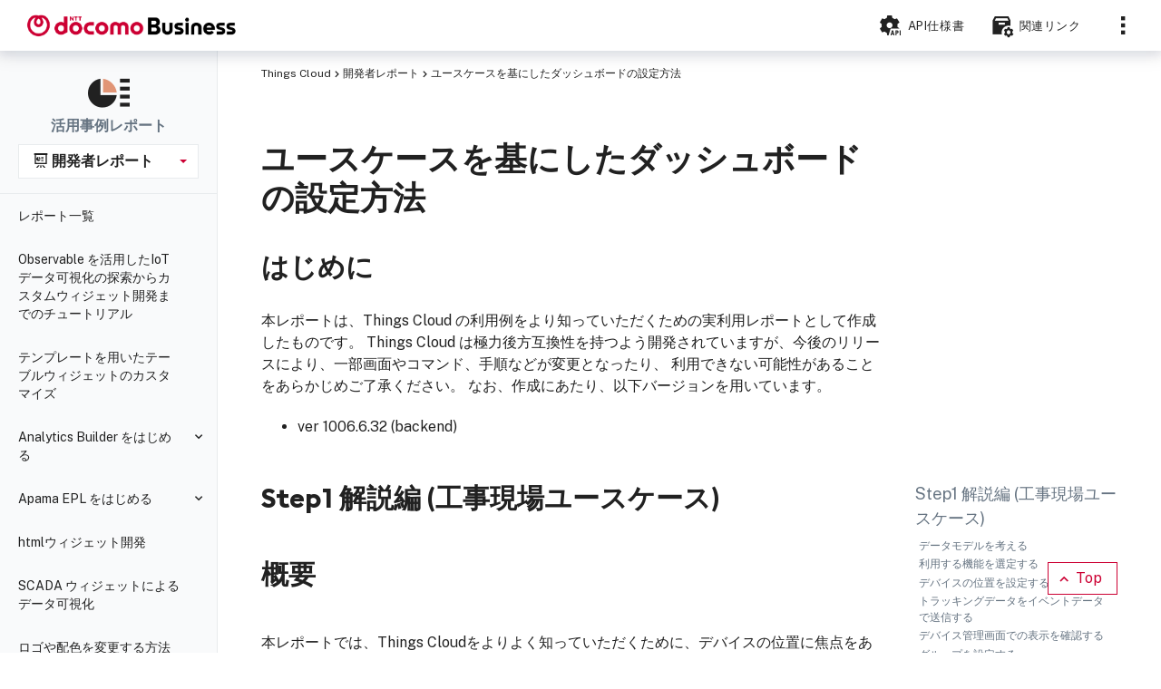

--- FILE ---
content_type: text/html; charset=UTF-8
request_url: https://developer.ntt.com/iot/docs/report/usecase/
body_size: 14774
content:
<!DOCTYPE html>
<html lang="en">
<!DOCTYPE html>
<html lang="en-jp">
  <head>
    <meta charset="UTF-8">
    <meta name="viewport" content="width=device-width, initial-scale=1.0">
    <meta http-equiv="X-UA-Compatible" content="IE=edge">
    <base href="" />
    <meta name="generator" content="Hugo 0.139.3 with theme C8yDocs">
    
      <title>ユースケースを基にしたダッシュボードの設定方法 - Things Cloud</title>
    
    <meta name="author" content="">
    <meta name="keywords" content=", NTT DOCOMO BUSINESS, Cloud, Things Cloud, IoT, Internet of things, analytics, devices, connect">

    

    <meta property="og:title" content="ユースケースを基にしたダッシュボードの設定方法 - Things Cloud">
    <meta property="og:description" content="Things Cloudに関する包括的な情報をユーザーと開発者の視点から提供する公式ドキュメントです。">
    <meta property="og:image" content="https://developer.ntt.com/iot/docs/images/thingscloud-docs-web.png">
    <meta property="og:url" content="https://developer.ntt.com/iot/docs/">

    <link rel="apple-touch-icon" sizes="180x180" href="https://developer.ntt.com/iot/docs/images/favicon/apple-touch-icon.png">
    <link rel="icon" type="image/png" sizes="32x32" href="https://developer.ntt.com/iot/docs/images/favicon/favicon-32x32.png">
    <link rel="icon" type="image/png" sizes="16x16" href="https://developer.ntt.com/iot/docs/images/favicon/favicon-16x16.png">
    <link rel="shortcut icon" href="https://developer.ntt.com/iot/docs/images/favicon/favicon.ico">
    <link rel="mask-icon" href="https://developer.ntt.com/iot/docs/images/favicon/safari-pinned-tab.png" color="#212121">
    <link rel="manifest" href="https://developer.ntt.com/iot/docs/images/favicon/site.webmanifest">
    <meta name="msapplication-TileColor" content="#212121">
    <meta name="theme-color" content="#ffbe00">
    <meta name="msapplication-TileColor" content="#212121">

    
    <link rel="preconnect" href="https://fonts.googleapis.com">
    <link rel="preconnect" href="https://fonts.gstatic.com" crossorigin>
    <link href="https://fonts.googleapis.com/css2?family=Public+Sans:ital,wght@0,100..900;1,100..900&display=swap" rel="stylesheet">
    


    
    

    
    

    

    
    <link rel="stylesheet" href="https://developer.ntt.com/iot/docs/style.css">
    

    <script src="https://developer.ntt.com/iot/docs/js/vendor/highlight.min.js"></script>

    
    
    
    
    
    
    
    

    
    <script async src="https://www.googletagmanager.com/gtag/js?id=G-NPEYF76H58"></script>
    <script>
      window.dataLayer = window.dataLayer || [];
      function gtag(){dataLayer.push(arguments);}
      gtag('js', new Date());

      gtag('config', 'G-NPEYF76H58');
    </script>
    

    
    
        
  </head>
<body data-spy="scroll" data-target="#main-nav" data-offset="400" >
    <script type="text/javascript">
      const docsPreview =  false ;
      const docsPreviewString = "Cumulocity" + ' ' + docsPreview + ' ' +  'release' ;
    </script>


<header class="main-top-bar">
  <button
    class="sidebar-toggle"
    type="button"
  >
    <span class="icon-bar"></span>
    <span class="icon-bar"></span>
    <span class="icon-bar"></span>
    <span>MENU</span>
  </button>
  <div class="brand-logo p-r-16">
    <a href="https://developer.ntt.com/iot/docs/" class="logo">
      <img
        class="no-zoom"
        src="https://developer.ntt.com/iot/docs/images/ntt_docomo_business_logo.png"
        alt="NTT DOCOMO BUSINESS"
      >
    </a>
  </div>

  <nav class="d-flex m-l-auto">
    

    
    <div class="dropdown version">
      <a
        class="dropdown-toggle version"
        title="REST API 仕様書"
        href="https://developer.ntt.com/iot/docs/api/core/"
      >
        <i class="dlt-c8y-icon-rest-api"></i> <span style="font-size: 13px; padding-left: 2px; padding-right: 4px;">API仕様書</span></a>
    </div>
    
    

        
    <div class="dropdown version">
      <button
        class="dropdown-toggle version"
        type="button"
        title="External links"
        aria-expanded="false"
        aria-haspopup="true"
        aria-label="Resources"
        id="resourcesLinks"
        data-toggle="dropdown"
      >
        <i class="dlt-c8y-icon-box-settings icon-20"></i> <span style="font-size: 13px; padding-left: 2px; padding-right: 18px;">関連リンク</span>
      </button>
      <ul
        class="dropdown-menu dropdown-menu-right"
        aria-labelledby="resourcesLinks"
        role="listbox"
      >
        
        <li class="text-normal"><a class="dd-link" href="https://www.ntt.com/business/services/ai-iot/iot/things-cloud.html">サービス紹介</a></li>
        
        <li class="text-normal"><a class="dd-link" href="https://sdpf.ntt.com/services/things-cloud/">Knowledge Center</a></li>
        
        <li class="text-normal"><a class="dd-link" href="../../report/">開発者レポート</a></li>
        
        <li class="text-normal"><a class="dd-link" href="../../change-logs/">リリースノート</a></li>
        
        <li class="text-normal"><a class="dd-link" href="https://developer.ntt.com/iot/docs/api/core/">API仕様</a></li>
        
        <li class="text-normal"><a class="dd-link" href="../../faq/">FAQ</a></li>
        
        <li class="text-normal"><a class="dd-link" href="https://b-portal.ntt.com/">お問い合わせ</a></li>
        
      </ul>
    </div>

    <div
      class="dropdown visible-lg"
      id="sections-selection"
    >
      <button
        class="dropdown-toggle btn-dot p-l-4 p-r-4"
        style="width: auto;"
        type="button"
        title="Sections"
        aria-expanded="false"
        aria-haspopup="true"
        aria-label="Sections"
        id="sectionLinks"
        data-toggle="dropdown"
      >
        <i class="dlt-c8y-icon-menu-vertical icon-20"></i>
      </button>
      <ul
        role="listbox"
        class="dropdown-menu dropdown-menu-right"
        aria-labelledby="sectionLinks"
      >


  







<li><a class=''
  href='https://developer.ntt.com/iot/docs/changelogs/'><i class="c8y-icon-duocolor dlt-c8y-icon-logs icon-20 m-r-8"></i>リリースノート</a></li>



<li><a class=''
  href='https://developer.ntt.com/iot/docs/concepts/concepts-introduction/'><i class="c8y-icon-duocolor c8y-icon c8y-icon-cumulocity-iot icon-20 m-r-8"></i>はじめに</a></li>



<li><a class=''
  href='https://developer.ntt.com/iot/docs/standard-tenant/standard-tenant-introduction/'><i class="c8y-icon-duocolor c8y-icon c8y-icon-administration icon-20 m-r-8"></i>プラットフォーム管理</a></li>



<li><a class=''
  href='https://developer.ntt.com/iot/docs/device-management-application/home-dashboard/'><i class="c8y-icon-duocolor c8y-icon c8y-icon-device-management icon-20 m-r-8"></i>デバイスの管理と接続</a></li>



<li><a class=''
  href='https://developer.ntt.com/iot/docs/cockpit/cockpit-introduction/'><i class="c8y-icon-duocolor c8y-icon c8y-icon-tools icon-20 m-r-8"></i>アプリケーションの活用とソリューション</a></li>



<li><a class=''
  href='https://developer.ntt.com/iot/docs/api/core/'><i class="c8y-icon-duocolor dlt-c8y-icon-rest-api icon-20 m-r-8"></i>REST API</a></li>



<li><a class=''
  href='https://developer.ntt.com/iot/docs/streaming-analytics-card/'><i class="c8y-icon-duocolor c8y-icon c8y-icon-data-explorer icon-20 m-r-8"></i>分析</a></li>



<li><a class=' active '
  href='https://developer.ntt.com/iot/docs/report/00_list/'><i class="c8y-icon-duocolor c8y-icon c8y-icon-report icon-20 m-r-8"></i>活用事例レポート</a></li>



<li><a class=''
  href='https://developer.ntt.com/iot/docs/faq-card/'><i class="c8y-icon-duocolor c8y-icon c8y-icon-mycloud icon-20 m-r-8"></i>その他</a></li>


</ul>
    </div>
    <div class="dropdown mobile">
      <button
        class="dropdown-toggle btn-dot p-l-4 p-r-4"
        type="button"
        title="Resources"
        aria-expanded="false"
        aria-haspopup="true"
        aria-label="Resources"
        id="allResources"
        data-toggle="dropdown"
      >
        <i class="dlt-c8y-icon-ellipsis-v"></i>
      </button>
      <ul
        class="dropdown-menu dropdown-menu-right"
        aria-labelledby="allResources"
        role="listbox"
      >
        <li class="text-normal">
          <a class="dd-link"
            title="API仕様書"
            href="https://developer.ntt.com/iot/docs/api/core/"
          >
            <i class="dlt-c8y-icon-rest-api"></i> <span>API仕様書</span>
          </a>
        </li>
        <li class="dropdown-header separator-bottom p-t-8 p-b-8"><b>関連リンク</b></li>
        
        <li class="text-normal">
          <a class="dd-link" href="https://www.ntt.com/business/services/ai-iot/iot/things-cloud.html">
            サービス紹介
          </a>
        </li>
        
        <li class="text-normal">
          <a class="dd-link" href="https://sdpf.ntt.com/services/things-cloud/">
            Knowledge Center
          </a>
        </li>
        
        <li class="text-normal">
          <a class="dd-link" href="../../report/">
            開発者レポート
          </a>
        </li>
        
        <li class="text-normal">
          <a class="dd-link" href="../../change-logs/">
            リリースノート
          </a>
        </li>
        
        <li class="text-normal">
          <a class="dd-link" href="https://developer.ntt.com/iot/docs/api/core/">
            API仕様
          </a>
        </li>
        
        <li class="text-normal">
          <a class="dd-link" href="../../faq/">
            FAQ
          </a>
        </li>
        
        <li class="text-normal">
          <a class="dd-link" href="https://b-portal.ntt.com/">
            お問い合わせ
          </a>
        </li>
        
      </ul>
    </div>

  </nav>
</header>
<button type="button" class="to-the-top" aria-label="Scroll to top">
  <i class="dlt-c8y-icon-chevron-up m-r-4"></i> Top
</button>




  

<nav class="main-nav navbar">
  <header class="nav-header">
    
    
      <a href="https://developer.ntt.com/iot/docs/sector/web_report/" class="text-center d-block p-t-8 p-b-8" >
        <i style="font-size:46px;" class="c8y-icon-duocolor c8y-icon c8y-icon-report"></i>
        <strong class="text-truncate text-muted" title="活用事例レポート">活用事例レポート</strong>
      </a>
    
    <div class="dropdown">
      <button class="dropdown-toggle"
        type="button"
        id="dropdownMenuButton"
        data-toggle="dropdown"
        aria-haspopup="true"
        aria-expanded="false">
        <span id="current-dropdown-toggle" class="text-truncate"></span> <span class="caret"></span>
      </button>
      <div class="dropdown-menu"
        aria-labelledby="dropdownMenuButton">
        <div class="navsections-dropdown-menu">
          
          
          
          
            
             
              

              
              
              
                
              

              
              
              
                
                <span class="current-app"><i class="c8y-icon c8y-icon-reports"></i> 開発者レポート</span>
                
              
              
              
              <a class='dropdown-menu-item text-truncate active'
                href='
                  
                    https://developer.ntt.com/iot/docs/report/00_list/
                  '
                title="開発者レポート"><i class="c8y-icon c8y-icon-reports"></i>開発者レポート</a>
            
             
              

              
              
              

              
              
              
                
              
              
              
              <a class='dropdown-menu-item text-truncate '
                href='
                  
                    https://www.ntt.com/business/services/connectiot.html#anc-07
                  '
                title="Webレシピ"><i class="c8y-icon c8y-icon-book"></i>Webレシピ</a>
            
        </div>
      </div>
    </div>
  </header>

  

  <nav id="main-nav"
    class="nav-sections">
    
    
    <div class="">
      
      
      
      
      
      <a class=""
        href="https://developer.ntt.com/iot/docs/report/00_list/">レポート一覧</a>

      
    </div>
    
    
    
    <div class="">
      
      
      
      
      
      <a class=""
        href="https://developer.ntt.com/iot/docs/report/chart-template/">Observable を活用したIoTデータ可視化の探索からカスタムウィジェット開発までのチュートリアル</a>

      
    </div>
    
    
    
    <div class="">
      
      
      
      
      
      <a class=""
        href="https://developer.ntt.com/iot/docs/report/table-template/">テンプレートを用いたテーブルウィジェットのカスタマイズ</a>

      
    </div>
    
    
    
    <div class="">
      
      
      
      
      
        <a href="javascript:void(0);"
          data-toggle="collapse"
          data-target="#page-nav3"
          class="collapse-btn  collapsed ">
          <i class="fa dlt-c8y-icon-chevron-right "></i>
        </a>
      
      <a class=""
        href="https://developer.ntt.com/iot/docs/report/how2ab/">Analytics Builder をはじめる</a>

      
      
      <div id="page-nav3"
        class="collapse   ">
        <nav class="list-group nav">
          
          
            <a class="list-group-item"
              href="https://developer.ntt.com/iot/docs/report/how2ab/#introduction">はじめに</a>
            
            
          
            <a class="list-group-item"
              href="https://developer.ntt.com/iot/docs/report/how2ab/#overview">Apama Analytics Builderの強みと活用シーンについて</a>
            
            
          
            <a class="list-group-item"
              href="https://developer.ntt.com/iot/docs/report/how2ab/#sample_model">イベント処理モデルを作成する</a>
            
            
          
            <a class="list-group-item"
              href="https://developer.ntt.com/iot/docs/report/how2ab/#examples">例題</a>
            
            
          
            <a class="list-group-item"
              href="https://developer.ntt.com/iot/docs/report/how2ab/#reference">リファレンス</a>
            
            
        </nav>
      </div>
      
    </div>
    
    
    
    <div class="">
      
      
      
      
      
        <a href="javascript:void(0);"
          data-toggle="collapse"
          data-target="#page-nav4"
          class="collapse-btn  collapsed ">
          <i class="fa dlt-c8y-icon-chevron-right "></i>
        </a>
      
      <a class=""
        href="https://developer.ntt.com/iot/docs/report/how2apama/">Apama EPL をはじめる</a>

      
      
      <div id="page-nav4"
        class="collapse   ">
        <nav class="list-group nav">
          
          
            <a class="list-group-item"
              href="https://developer.ntt.com/iot/docs/report/how2apama/#introduction">はじめに</a>
            
            
          
            <a class="list-group-item"
              href="https://developer.ntt.com/iot/docs/report/how2apama/#eplapps">Apama EPLコードを書く</a>
            
            
          
            <a class="list-group-item"
              href="https://developer.ntt.com/iot/docs/report/how2apama/#examples">Apama 例題</a>
            
            
        </nav>
      </div>
      
    </div>
    
    
    
    <div class="">
      
      
      
      
      
      <a class=""
        href="https://developer.ntt.com/iot/docs/report/html_widget_002/">htmlウィジェット開発</a>

      
    </div>
    
    
    
    <div class="">
      
      
      
      
      
      <a class=""
        href="https://developer.ntt.com/iot/docs/report/scada_widget/">SCADA ウィジェットによるデータ可視化</a>

      
    </div>
    
    
    
    <div class="">
      
      
      
      
      
      <a class=""
        href="https://developer.ntt.com/iot/docs/report/ui-assets/">ロゴや配色を変更する方法（ブランディング）</a>

      
    </div>
    
    
    
    <div class="">
      
      
      
      
      
      <a class=""
        href="https://developer.ntt.com/iot/docs/report/websdk019/">Web SDK を利用したカスタムウィジェットの作り方1</a>

      
    </div>
    
    
    
    <div class="">
      
      
      
      
      
      <a class=""
        href="https://developer.ntt.com/iot/docs/report/websdk020/">Web SDK を利用したカスタムウィジェットの作り方2</a>

      
    </div>
    
    
    
    <div class=" slot-active ">
      
      
      
      
      
        <a href="javascript:void(0);"
          data-toggle="collapse"
          data-target="#page-nav10"
          class="collapse-btn ">
          <i class="fa dlt-c8y-icon-chevron-right "></i>
        </a>
      
      <a class=" active "
        href="https://developer.ntt.com/iot/docs/report/usecase/">ユースケースを基にしたダッシュボードの設定方法</a>

      
      
      <div id="page-nav10"
        class="collapse   show  ">
        <nav class="list-group nav">
          
          
          <a class="list-group-item"
            href="#geofence">Step1 解説編 (工事現場ユースケース)</a>
          
            
          
          <a class="list-group-item"
            href="#factory">Step2 問題編 (機器監視ユースケース)</a>
          
            
        </nav>
      </div>
      
    </div>
    
    
    
    <div class="">
      
      
      
      
      
      <a class=""
        href="https://developer.ntt.com/iot/docs/report/04_getdata_postman/">Postmanを使用したMeasurement/Eventのデータ取得方法</a>

      
    </div>
    
    
    
    <div class="">
      
      
      
      
      
      <a class=""
        href="https://developer.ntt.com/iot/docs/report/005_getdata_python/">pythonを使ってMeasurement/Eventデータを取得しcsvに変換する方法</a>

      
    </div>
    
    
    
    <div class="">
      
      
      
      
      
      <a class=""
        href="https://developer.ntt.com/iot/docs/report/06_postdata_postman/">Postmanを使用したMeasurementデータの格納方法</a>

      
    </div>
    
    
    
    <div class="">
      
      
      
      
      
      <a class=""
        href="https://developer.ntt.com/iot/docs/report/postdata_script/">API 経由での Measurement 格納</a>

      
    </div>
    
    
    
    <div class="">
      
      
      
      
      
      <a class=""
        href="https://developer.ntt.com/iot/docs/report/postdata_bulk/">Postmanを使ってMeasurementデータを一括アップロードする方法</a>

      
    </div>
    
    
    
    <div class="">
      
      
      
      
      
      <a class=""
        href="https://developer.ntt.com/iot/docs/report/long_polling_009/">Rubyによるリアルタイム通知</a>

      
    </div>
    
    
    
    <div class="">
      
      
      
      
      
      <a class=""
        href="https://developer.ntt.com/iot/docs/report/websdk018/">Web SDK for Angular を利用したカスタムアプリケーションの作り方</a>

      
    </div>
    
    
    
    <div class="">
      
      
      
      
      
      <a class=""
        href="https://developer.ntt.com/iot/docs/report/sensor-app/">Sensor App（スマートフォンアプリ）の利用開始方法と利用例</a>

      
    </div>
    
    
    
    <div class="">
      
      
      
      
      
      <a class=""
        href="https://developer.ntt.com/iot/docs/report/c8ymqtt/">MQTT対応のエージェントを利用しメジャーメントを送信する方法</a>

      
    </div>
    
    
    
    <div class="">
      
      
      
      
      
      <a class=""
        href="https://developer.ntt.com/iot/docs/report/role/">権限管理について</a>

      
    </div>
    
    
    
    <div class="">
      
      
      
      
      
      <a class=""
        href="https://developer.ntt.com/iot/docs/report/sso-setup-manual/">Single Sign On セットアップマニュアル</a>

      
    </div>
    
    
    
    <div class="">
      
      
      
      
      
      <a class=""
        href="https://developer.ntt.com/iot/docs/report/clitool/">CLIツールの使い方</a>

      
    </div>
    
    
    
    <div class="">
      
      
      
      
      
      <a class=""
        href="https://developer.ntt.com/iot/docs/report/alarm-api/">Alarm の利用について</a>

      
    </div>
    
    
    
    
  </nav>
</nav>
<div class="cover"></div>


<main class="main-content bundle-layout">
  <div class="breadcrumbs-container"><div id="breadcrumbs" class="breadcrumbs">
    
    
      
    
      
    
    <span>
      
        
          
            <a href="https://developer.ntt.com/iot/docs/" class="breadcrumbs-link">Things Cloud</a>
            <i class="dlt-c8y-icon-forward"></i>
          
        
      
    </span>
  
    
    <span>
      
        
          
            <a href="https://developer.ntt.com/iot/docs/report/" class="breadcrumbs-link">開発者レポート</a>
            <i class="dlt-c8y-icon-forward"></i>
          
        
      
    </span>
  
    
    <span>
      
        ユースケースを基にしたダッシュボードの設定方法
      
    </span>
  
    
</div>
</div>
  <div class="article-list">
    <article id="usecase" class="page-section ">
      <div class="article-content">
        <header class="section-header">
          <h1 class="text-light">ユースケースを基にしたダッシュボードの設定方法</h1>
        </header>
        <div class="lead">
          <h2 id="はじめに">はじめに<button class="btn-link bookmark" data-clipboard-text="#はじめに">
  <span class="fa dlt-c8y-icon-link"></span>
</button> </h2>
<p>本レポートは、Things Cloud の利用例をより知っていただくための実利用レポートとして作成したものです。
Things Cloud は極力後方互換性を持つよう開発されていますが、今後のリリースにより、一部画面やコマンド、手順などが変更となったり、
利用できない可能性があることをあらかじめご了承ください。 なお、作成にあたり、以下バージョンを用いています。</p>
<ul>
<li>ver 1006.6.32 (backend)</li>
</ul>


        </div>
      </div>
    </article>

    
      
      
        <article id="geofence" class="page-section">
          <div class="article-content">
            <h2>
              <button class="btn-link bookmark" data-clipboard-text="#geofence">
                <span class="fa dlt-c8y-icon-link"></span>
              </button>
              Step1 解説編 (工事現場ユースケース)</h2>
            <h2 id="a-nameoverviewa概要"><a name="overview"></a>概要<button class="btn-link bookmark" data-clipboard-text="#a-nameoverviewa概要">
  <span class="fa dlt-c8y-icon-link"></span>
</button> </h2>
<p>本レポートでは、Things Cloudをよりよく知っていただくために、デバイスの位置に焦点をあてたユースケースを用いた画面の構築方法等について解説します。<br>
概念や機能の大枠は理解しているが、実現したいことに対し、Things Cloudでどのような設定をするかのイメージを持っていただくことを目的としています。<br>
また、本レポートではプリセットのシミュレーターを利用していますので、一緒に手を動かし同じようなダッシュボードを構築することもできます。<br>
本レポートを読まれた後には、ぜひ<a href="#factory">Step2 機器監視ユースケース</a> もお読みいただくことをお勧めいたします。<br><br></p>
<p>本レポートの構成は以下の通りです。</p>
<ul>
<li><a href="#iot-realization">IoTシステム導入により実現したいこと</a></li>
<li><a href="#output-image">完成イメージ</a></li>
<li><a href="#system-config">大まかなシステム構成を考える</a></li>
<li><a href="#tc-method">Things Cloudでの実現方法を検討する</a>
<ul>
<li><a href="#datamodel">データモデルを考える</a></li>
<li><a href="#function">利用する機能を選定する</a></li>
</ul>
</li>
<li><a href="#device-preparation">デバイスを準備する</a>
<ul>
<li><a href="#location">デバイスの位置を設定する</a></li>
<li><a href="#location-update">トラッキングデータをイベントデータで送信する</a></li>
<li><a href="#device-management">デバイス管理画面での表示を確認する</a></li>
</ul>
</li>
<li><a href="#how-to-set">コックピットを設定する</a>
<ul>
<li><a href="#group">グループを設定する</a></li>
<li><a href="#dashboard">ダッシュボードを作成する</a></li>
<li><a href="#widget">ウィジェットを作成する</a></li>
<li><a href="#smartrule">スマートルールを設定する</a>
<ul>
<li><a href="#geofence">ジオフェンススマートルールの設定方法</a></li>
</ul>
</li>
<li><a href="#dashboard-copy">ダッシュボードをコピーする</a></li>
</ul>
</li>
</ul>
<h2 id="a-nameiot-realizationaiotシステム導入により実現したいこと"><a name="iot-realization"></a>IoTシステム導入により実現したいこと<button class="btn-link bookmark" data-clipboard-text="#a-nameiot-realizationaiotシステム導入により実現したいこと">
  <span class="fa dlt-c8y-icon-link"></span>
</button> </h2>
<p><strong>工事現場で重機の位置を把握したい</strong></p>
<ul>
<li>ホイールローダー、油圧ショベルの現在の位置を知りたい</li>
<li>ホイールローダー、油圧ショベルが移動した軌跡も知りたい</li>
<li>ホイールローダー、油圧ショベルが工事現場の外に出てしまったことを検知したい</li>
<li>ホイールローダー、油圧ショベルの機種を表示したい</li>
<li>ホイールローダー、油圧ショベルの写真を表示したい</li>
<li>ホイールローダー、油圧ショベルごとにそれぞれ確認したい</li>
</ul>
<p>以下は実現したいユースケースのイメージ図です。このイメージ図を元にシステムを構築していきましょう。
<img src="../../images/report/usecase/geofence/usecase.png" alt="usecase"></p>
<h2 id="a-nameoutput-imagea完成イメージ"><a name="output-image"></a>完成イメージ<button class="btn-link bookmark" data-clipboard-text="#a-nameoutput-imagea完成イメージ">
  <span class="fa dlt-c8y-icon-link"></span>
</button> </h2>
<p>本レポート完了時に、以下のようなダッシュボードが完成します。</p>
<ul>
<li>
<p>グループダッシュボード
<img src="../../images/report/usecase/geofence/group-dashboard.png" alt="グループダッシュボード"></p>
</li>
<li>
<p>デバイスダッシュボード
<img src="../../images/report/usecase/geofence/device-dashboard.png" alt="デバイスダッシュボード"></p>
</li>
</ul>
<h2 id="a-namesystem-configa大まかなシステム構成を考える"><a name="system-config"></a>大まかなシステム構成を考える<button class="btn-link bookmark" data-clipboard-text="#a-namesystem-configa大まかなシステム構成を考える">
  <span class="fa dlt-c8y-icon-link"></span>
</button> </h2>
<p>Things Cloudでの実現方法検討に入る前に、<a href="#iot-realization">IoTシステム導入により実現したいこと</a>を実現するための大まかなシステム構成（全体アーキテクチャ）を考えます。</p>
<p>例えば以下のような要素を洗い出しておくと良いでしょう。</p>
<ul>
<li>IoTシステムに関連するコンポーネント（例：IoTデータを集約するIoTプラットフォーム、データを送信するIoT GW、連携時に考慮する外部システムなど）</li>
<li>各コンポーネント間の通信方式（例：HTTPS、MQTTSなど）</li>
<li>観測対象のアセットやIoTデバイスの階層検討（例：工事現場「千代田区丸の内二丁目」ごとにグループを作成、その配下に3台のデバイスが存在）</li>
<li>IoTシステム利用者向けフロー（例：利用全体の流れ、利用シーン、通知トリガー、通知手段など）</li>
</ul>
<p>上記について洗い出し、実現したいことの全体像を明らかにしていきます。以下のような一枚絵が描ける程度の詳細度で問題ありません。
<img src="../../images/report/usecase/geofence/system-component.png" alt="システム構成例"></p>
<blockquote>
<p>アセット管理についての詳細は以下ををご参照ください。</p>
<ul>
<li><a href="../../cockpit/managing-assets/">アセット管理</a></li>
<li><a href="../../concepts/domain-model/#inventory">インベントリ</a></li>
</ul>
</blockquote>
<h2 id="a-nametc-methodathings-cloudでの実現方法を検討する"><a name="tc-method"></a>Things Cloudでの実現方法を検討する<button class="btn-link bookmark" data-clipboard-text="#a-nametc-methodathings-cloudでの実現方法を検討する">
  <span class="fa dlt-c8y-icon-link"></span>
</button> </h2>
<p>次に、要件をもとにデータモデルを定義し、Things Cloudの機能を使って、どのように実現できるか考えます。</p>
<h3 id="a-namedatamodelaデータモデルを考える"><a name="datamodel"></a>データモデルを考える<button class="btn-link bookmark" data-clipboard-text="#a-namedatamodelaデータモデルを考える">
  <span class="fa dlt-c8y-icon-link"></span>
</button> </h3>
<ul>
<li>
<p>デバイスからアップロードする時系列データとしてメジャーメント(計測値)、イベント、アラーム について、データモデルを考えます。</p>
<ul>
<li>メジャーメント(計測値)データは、デバイスのセンサーが取得した数値データを記録しますので、工事現場の温度であったり、重機のガソリン消費量のような数値データに適用します。</li>
<li>イベントデータは、デバイスで発生する何らかのイベントデータを記録しますので、重機の開始／終了であったり、重機の移動した位置のようなイベントとして適用します。</li>
<li>アラームデータは、人の対応を要するイベントを通知するためのデータを記録しますので、重機の移動範囲のジオフェンスを設定し、その外に出てしまった場合のアラームとして適用します。</li>
</ul>
<blockquote>
<p>詳細は、<a href="../../concepts/domain-model/">ドメインモデル</a>をご参照ください。</p>
</blockquote>
</li>
<li>
<p>データモデルの使い分けを考えます。</p>
<ul>
<li>
<p>イベント vs アラーム<br>
両者とも何かが起きたことを通知するイベントであるのに対して、アラームは人の対応を要するため、コックピットで何らかのアラームが発生したことを知る方法は複数あり人が検知しやすく設計されており、アラームをクリアしなければアクティブのままとなります。<br>
アクティブであるアラームは、コックピットのアラーム画面やデバイスグループのアラームタブをはじめとし、デバイスのピンの色などでも表現されます。<br>
重機のジオフェンス外への進入や重機故障など、管理者への通知を要するようなイベントデータをアラームとして扱うと良いことが多いです。</p>
<blockquote>
<p>詳細は、<a href="../../report/alarm-api/">Alarm の利用について &gt; アラーム各値の付与基準 &gt; アラーム vs イベント</a>をご参照ください。</p>
</blockquote>
</li>
<li>
<p>イベント vs メジャーメント(計測値)<br>
Things Cloudではメジャーメントの数値データを使って、データポイントデータとしてさまざまな可視化を実現しています。データポイント系のウィジェットはもちろんのこと、SCADAウィジェットなどで最終報告されたメジャーメントの値をマッピングし表示することができます。<br>
イベントでは対象日のイベント数をウィジェットにマッピングすることは可能ですが、基本的にはどのようなイベントが発生したかをイベントリストで確認します。イベントデータをストリーム処理などで別のデータタイプに変換したりなど、データを汎用的に取り扱うと良いことが多いです。また、イベントデータはバイナリデータを1つ添付することができるため、何らかのイベントに対するCSVデータやメディアデータなど関連付けて格納することができます。</p>
<blockquote>
<p>詳細は<a href="https://developer.ntt.com/iot/docs/api/core/">こちら</a>をご参照ください。</p>
</blockquote>
</li>
</ul>
</li>
<li>
<p>メジャーメントのフラグメントタイプはカスタムで設定することができ、typeなども含めて検討しておくと良いでしょう。</p>
<ul>
<li>メジャーメントのフラグメントタイプは、センサーデータ値の系列で、どのような種類のデータかの識別に用いられます。(例：加速度、温度、湿度　などの異なるデータ系列には異なるフラグメントタイプを付与します。)</li>
<li>フラグメントタイプには、メジャーメント(計測値)の数値データを規則(fragmentType &gt; series &gt; value,unit)にそって格納します。規則に従わないとデータポイントの表示に使用できなくなります。</li>
<li>typeはメジャーメントがどのようなタイプを端的に表現する値を設定します。</li>
<li>1つのメジャーメントで、複数のフラグメントタイプを保持すること、フラグメントタイプ配下に複数のシリーズを保持することが可能です。</li>
</ul>
  <!-- > 詳細は、[センサー・ライブラリ](/reference/sensor-library/)をご参照ください。 -->
</li>
</ul>
<h3 id="a-namefunctiona利用する機能を選定する"><a name="function"></a>利用する機能を選定する<button class="btn-link bookmark" data-clipboard-text="#a-namefunctiona利用する機能を選定する">
  <span class="fa dlt-c8y-icon-link"></span>
</button> </h3>
<p>要件を基にデータモデルを考えた後、要件を実現するための機能、またその用途、各機能で表示対象となるデータ、設定値は何かを考えます。<br>
要件に完全に当てはまる機能がない場合でも、標準機能の組み合わせによって実現できないか考えてみると良いです。</p>
<h4 id="ダッシュボード">ダッシュボード<button class="btn-link bookmark" data-clipboard-text="#ダッシュボード">
  <span class="fa dlt-c8y-icon-link"></span>
</button> </h4>
<h5 id="グループをどのような構成にするか">グループをどのような構成にするか？<button class="btn-link bookmark" data-clipboard-text="#グループをどのような構成にするか">
  <span class="fa dlt-c8y-icon-link"></span>
</button> </h5>
<ul>
<li>基本的にどんな構成でも良く、任意で設定が可能です。</li>
<li>デバイスグループに対しては権限を設定できるため、ユーザーごとに閲覧の制限をかけられることを考慮できると利用シーンによる見え方を制御できます。</li>
<li>ダッシュボードの共有やコピーは使えそうかを検討できると、簡単に<a href="#dashboard-copy">ダッシュボードをコピーする</a>し複製することができるため、構築の手間が省けます。</li>
</ul>
<h5 id="ウィジェットは何を使うか">ウィジェットは何を使うか？<button class="btn-link bookmark" data-clipboard-text="#ウィジェットは何を使うか">
  <span class="fa dlt-c8y-icon-link"></span>
</button> </h5>
<p>デバイスデータのタイプ別に可視化に適したものをグルーピングした下記の<strong>標準ウィジェット一覧</strong>から考えます。</p>
<ul>
<li>現在のデバイスや、時系列のデバイスの軌跡を把握したい。
<ul>
<li>マネージドオブジェクト（デバイス）を可視化するものなので、地図で表示</li>
</ul>
</li>
<li>デバイスがジオフェンスの外に出てしまったことが知りたい。
<ul>
<li>アラームを可視化するものなので、アラームリストで表示</li>
</ul>
</li>
<li>グループなどアセットの情報を知りたい。
<ul>
<li>マネージドオブジェクト（デバイス）を可視化するものなので、アセットプロパティで表示</li>
</ul>
</li>
<li>グループ配下のデバイスの位置をデータとしてテーブル形式で確認したい。
<ul>
<li>マネージドオブジェクト（デバイス）を可視化するものなので、アセットテーブルで表示</li>
</ul>
</li>
<li>温度など時系列に変わるデータをグラフで確認したい。
<ul>
<li>メジャーメント(測定値)を可視化するものなので、データポイントグラフで表示</li>
</ul>
</li>
<li>どのデバイスか直感的な情報を認知したい。
<ul>
<li>特にデータタイプは意識せずその他の可視化として、イメージで表示</li>
</ul>
</li>
</ul>
<p><br><br>
<strong>参考:</strong> デバイスデータのタイプ別に可視化に適したものをグルーピング
<img src="../../images/report/usecase/geofence/widget-list1.png" alt="標準ウィジェット一覧1">
<img src="../../images/report/usecase/geofence/widget-list2.png" alt="標準ウィジェット一覧2">
<img src="../../images/report/usecase/geofence/widget-list3.png" alt="標準ウィジェット一覧3">
<img src="../../images/report/usecase/geofence/widget-list4.png" alt="標準ウィジェット一覧4">
<img src="../../images/report/usecase/geofence/widget-property.png" alt="標準ウィジェットプロパティ"></p>
<h4 id="スマートルール">スマートルール<button class="btn-link bookmark" data-clipboard-text="#スマートルール">
  <span class="fa dlt-c8y-icon-link"></span>
</button> </h4>
<h5 id="どのスマートルールを利用するか">どのスマートルールを利用するか？<button class="btn-link bookmark" data-clipboard-text="#どのスマートルールを利用するか">
  <span class="fa dlt-c8y-icon-link"></span>
</button> </h5>
<ul>
<li>以下のように、どのようなデータが報告されたら、どのようなアクションをとりたいかで設定します。
<ul>
<li>ジオフェンス外に出たらアラームを生成する</li>
</ul>
</li>
<li>よく使われるスマートルールは、センサーデータが指定したしきい値に達した時にアラームを作成する「計測値のしきい値超過時 アラームを作成」です。</li>
</ul>
<h5 id="グローバルなスマートルールとグループ上-または-デバイスに紐づけられるスマートルールがあるがどちらを設定するか">グローバルなスマートルールと、グループ上 または デバイスに紐づけられるスマートルールがあるが、どちらを設定するか？<button class="btn-link bookmark" data-clipboard-text="#グローバルなスマートルールとグループ上-または-デバイスに紐づけられるスマートルールがあるがどちらを設定するか">
  <span class="fa dlt-c8y-icon-link"></span>
</button> </h5>
<ul>
<li>テナントに適用するようなテンプレートとなりえるルールはグローバルとして設定し、グループで適用したいルールはグループに、それ以外はデバイス毎に設定する</li>
</ul>
<h5 id="アラーム-の-type-は何を設定するか">アラーム の type は何を設定するか？<button class="btn-link bookmark" data-clipboard-text="#アラーム-の-type-は何を設定するか">
  <span class="fa dlt-c8y-icon-link"></span>
</button> </h5>
<ul>
<li>基本的にアラームはタイプで絞り込めることや、同じタイプは重複が除外されるカウントアップされることを意識する</li>
<li><code>c8y_GeofenceAlarm</code>アラームのように、どのようなアラームが発生したかわかりやすいタイプを設定する(テキストも同じ)</li>
</ul>
<blockquote>
<p>スマートルールの詳細に関しては<a href="../../cockpit/smart-rules/">スマートルール</a>をご参照ください。</p>
</blockquote>
<h2 id="a-namedevice-preparationaデバイスを準備する"><a name="device-preparation"></a>デバイスを準備する<button class="btn-link bookmark" data-clipboard-text="#a-namedevice-preparationaデバイスを準備する">
  <span class="fa dlt-c8y-icon-link"></span>
</button> </h2>
<ol>
<li>
<p>地図上にデバイスのピン(位置)を表示するには、<a href="#location">デバイスの位置を設定する</a>。</p>
</li>
<li>
<p>地図上にデバイスの移動軌跡を表示するには、<a href="#location-update">トラッキングデータをイベントデータで送信する</a>。</p>
</li>
<li>
<p>デバイス管理画面で地図に関する表示のまとめとして、<a href="#device-management">デバイス管理画面での表示を確認する</a>。</p>
</li>
</ol>
<p><strong>参考</strong> 上記にはシミュレーターを利用できます。</p>
<ul>
<li>ホイールローダ: プリセットの位置情報の更新イベント</li>
<li>油圧ショベル: プリセットの位置情報の更新イベント</li>
<li>温度センサー: プリセットの温度計測</li>
</ul>
<blockquote>
<p>詳細は、<a href="../../device-management-application/working-with-simulators/">シミュレーターの操作</a>をご参照ください。</p>
</blockquote>
<h3 id="a-namelocationaデバイスの位置を設定する"><a name="location"></a>デバイスの位置を設定する<button class="btn-link bookmark" data-clipboard-text="#a-namelocationaデバイスの位置を設定する">
  <span class="fa dlt-c8y-icon-link"></span>
</button> </h3>
<p>デバイスの位置は、マネージドオブジェクトのフラグメント<code>c8y_Position</code>として地理的な位置を緯度、経度および高度として管理します。<br>
※ シミュレーターにはデフォルトで設定されてます。</p>
<p>デバイスのマネージドオブジェクトにフラグメント<code>c8y_Position</code>を追加します。</p>
<pre><code>PUT &lt;&lt;url&gt;&gt;/inventory/managedObjects/&lt;&lt;deviceId&gt;&gt;
{
    &quot;c8y_Position&quot;: {
        &quot;alt&quot;: 67,
        &quot;lng&quot;: 6.15173,
        &quot;lat&quot;: 51.211977
    }
}    
</code></pre>
<!-- > 詳細は、[位置確認特性](/reference/sensor-library/#location-capabilities)をご参照ください。<br> -->
<h3 id="a-namelocation-updateaトラッキングデータをイベントデータで送信する"><a name="location-update"></a>トラッキングデータをイベントデータで送信する<button class="btn-link bookmark" data-clipboard-text="#a-namelocation-updateaトラッキングデータをイベントデータで送信する">
  <span class="fa dlt-c8y-icon-link"></span>
</button> </h3>
<p>タイプ<code>c8y_LocationUpdate</code>の位置更新イベントを作成し、デバイスの位置を追跡します。現在の<a href="#location">デバイスの位置も更新する</a>必要があります。</p>
<pre><code>POST &lt;&lt;url&gt;&gt;/event/events
{
    &quot;c8y_Position&quot;: {
        &quot;alt&quot;: 67,
        &quot;lng&quot;: 6.75933,
        &quot;lat&quot;: 51.224464
    },
    &quot;time&quot;: &quot;&lt;&lt;作成日時&gt;&gt;&quot;,
    &quot;source&quot;: { &quot;id&quot;: &quot;&lt;&lt;deviceId&gt;&gt;&quot; },
    &quot;type&quot;: &quot;c8y_LocationUpdate&quot;
}
</code></pre>
<h3 id="a-namedevice-managementaデバイス管理画面での表示を確認する"><a name="device-management"></a>デバイス管理画面での表示を確認する<button class="btn-link bookmark" data-clipboard-text="#a-namedevice-managementaデバイス管理画面での表示を確認する">
  <span class="fa dlt-c8y-icon-link"></span>
</button> </h3>
<p>デバイス管理画面でも位置の設定や、追跡ができます。</p>
<p>対象デバイスのデバイス詳細を表示し、右メニューの参照から「位置を追加」をクリックすると <code>c8y_Position</code>フラグメントが、マネージドオブジェクトに追加され位置タブと追跡タブが表示します。（位置の値はデフォルト値が設定されます。）<br>
情報タブのデバイスデータの編集からもフラグメントを追加することができます。
<img src="../../images/report/usecase/geofence/add-location.png" alt="位置を追加"></p>
<p>デバイス詳細の位置タブを表示し、「位置を編集」から位置を更新します。
<img src="../../images/report/usecase/geofence/update-location.png" alt="位置を更新"></p>
<p>デバイス詳細の追跡タブを表示し、イベントの追跡を確認します。イベントの追跡は時系列データのため、日付での絞り込みが可能です。
<img src="../../images/report/usecase/geofence/tracking.png" alt="経路を確認"></p>
<blockquote>
<p>詳細は、<a href="../../device-management-application/viewing-device-details/#location">デバイス詳細の位置</a>をご参照ください。</p>
</blockquote>
<h2 id="a-namehow-to-setaコックピットを設定する"><a name="how-to-set"></a>コックピットを設定する<button class="btn-link bookmark" data-clipboard-text="#a-namehow-to-setaコックピットを設定する">
  <span class="fa dlt-c8y-icon-link"></span>
</button> </h2>
<p>業務オペレーター向けにデバイスからのデータを可視化するために、コックピットを設定します。</p>
<blockquote>
<p>コックピットの詳細については<a href="../../cockpit/cockpit-introduction/">コックピット</a>をご参照ください。</p>
</blockquote>
<h3 id="a-namegroupaグループを設定する"><a name="group"></a>グループを設定する<button class="btn-link bookmark" data-clipboard-text="#a-namegroupaグループを設定する">
  <span class="fa dlt-c8y-icon-link"></span>
</button> </h3>
<p><a href="#system-config">大まかなシステム構成を考える</a>で検討したアセット構成を元に作成します。
以下の構成と想定した上で、グループを作成し、グループへデバイスを所属させます。デバイスグループは任意で設定可能です。</p>
<ul>
<li>千代田区丸の内二丁目
<ul>
<li>ホイールローダ</li>
<li>油圧ショベル</li>
<li>温度センサー</li>
</ul>
</li>
</ul>
<blockquote>
<p>グループについては<a href="../../cockpit/managing-assets/">アセット管理</a>をご参照ください。</p>
</blockquote>
<h3 id="a-namedashboardaダッシュボードを作成する"><a name="dashboard"></a>ダッシュボードを作成する<button class="btn-link bookmark" data-clipboard-text="#a-namedashboardaダッシュボードを作成する">
  <span class="fa dlt-c8y-icon-link"></span>
</button> </h3>
<ul>
<li>以下のグループへダッシュボードを設定します。
<ul>
<li>千代田区丸の内二丁目</li>
</ul>
</li>
<li>以下のデバイスへダッシュボードを設定します。
<ul>
<li>ホイールローダ</li>
<li>油圧ショベル</li>
<li>温度センサー</li>
</ul>
</li>
</ul>
<blockquote>
<p>ダッシュボードの作成については<a href="../../cockpit/working-with-dashboards/#to-create-a-dashboard">ダッシュボード</a>をご参照ください。</p>
</blockquote>
<h3 id="a-namewidgetaウィジェットを作成する"><a name="widget"></a>ウィジェットを作成する<button class="btn-link bookmark" data-clipboard-text="#a-namewidgetaウィジェットを作成する">
  <span class="fa dlt-c8y-icon-link"></span>
</button> </h3>
<blockquote>
<p>ウィジェットの一覧については<a href="../../cockpit/widgets-collection/">ウィジェットコレクション</a>をご参照ください。</p>
</blockquote>
<h4 id="地図">地図<button class="btn-link bookmark" data-clipboard-text="#地図">
  <span class="fa dlt-c8y-icon-link"></span>
</button> </h4>
<ol>
<li>「ウィジェットを追加」から「地図」をクリックします</li>
<li>タイトル: 地図</li>
<li>対象のアセットもしくはデバイス: 千代田区丸の内二丁目</li>
</ol>
<h5 id="地図上のピンをクリックすると">地図上のピンをクリックすると？<button class="btn-link bookmark" data-clipboard-text="#地図上のピンをクリックすると">
  <span class="fa dlt-c8y-icon-link"></span>
</button> </h5>
<ul>
<li>デバイスが最後に位置を報告した日付（c8y_LocationUpdate イベントの time 値）が表示されます。イベントが存在しない場合、時刻は「undefined」と表示されます　</li>
<li>「追跡を非表示」スイッチをオンにするとデバイスの軌跡が表示されます</li>
<li>ピンをクリックすると下図のように表示されます<img src="../../images/report/usecase/geofence/map-pin.png" alt="デバイスのピン情報"></li>
</ul>
<h4 id="アラームリスト">アラームリスト<button class="btn-link bookmark" data-clipboard-text="#アラームリスト">
  <span class="fa dlt-c8y-icon-link"></span>
</button> </h4>
<ol>
<li>「ウィジェットを追加」から「アラームリスト」をクリックします</li>
<li>タイトル: アラームリスト</li>
<li>対象のアセットもしくはデバイス: 千代田区丸の内二丁目</li>
<li>ステータス
<ul>
<li>クリアしたアラームは表示させない想定とします</li>
<li><code>クリア済み</code>のチェックを外す</li>
</ul>
</li>
<li>タイプ: 記載なし</li>
<li>重大度
<ul>
<li>警告アラームは表示させないと想定します</li>
<li><code>警告</code>のチェックを外す</li>
<li>設定後は下図のようになります
<img src="../../images/report/usecase/geofence/alarm-list-filter.png" alt="アラームリストのフィルタ"></li>
</ul>
</li>
</ol>
<h4 id="アセットプロパティ">アセットプロパティ<button class="btn-link bookmark" data-clipboard-text="#アセットプロパティ">
  <span class="fa dlt-c8y-icon-link"></span>
</button> </h4>
<ol>
<li>「ウィジェットを追加」から「アセットプロパティ」をクリックします</li>
<li>タイトル: アセットプロパティ</li>
<li>対象のアセットもしくはデバイス: 千代田区丸の内二丁目</li>
<li>プロパティ
<ul>
<li>以下を設定します
<img src="../../images/report/usecase/geofence/asset-prop-detail.png" alt="プロパティ"></li>
</ul>
</li>
</ol>
<h4 id="アセットテーブル">アセットテーブル<button class="btn-link bookmark" data-clipboard-text="#アセットテーブル">
  <span class="fa dlt-c8y-icon-link"></span>
</button> </h4>
<ol>
<li>「ウィジェットを追加」から「アセットテーブル」をクリックします</li>
<li>タイトル: アセットテーブル</li>
<li>対象のアセットもしくはデバイス: 千代田区丸の内二丁目</li>
<li>プロパティ
<ul>
<li>以下を設定します
<img src="../../images/report/usecase/geofence/asset-table-detail.png" alt="プロパティ"></li>
</ul>
</li>
</ol>
<h5 id="アクションの追加">アクションの追加<button class="btn-link bookmark" data-clipboard-text="#アクションの追加">
  <span class="fa dlt-c8y-icon-link"></span>
</button> </h5>
<ul>
<li>アセットテーブルではメンテナンスモードの切り替えやデバイス再起動などのコマンドを実行するようなアクションを追加できます</li>
</ul>
<blockquote>
<p>詳細は <a href="../../cockpit/widgets-collection/#to-add-actions">アセットプロパティ &gt; アクションの追加</a> をご参照ください。</p>
</blockquote>
<h4 id="データポイントグラフ">データポイントグラフ<button class="btn-link bookmark" data-clipboard-text="#データポイントグラフ">
  <span class="fa dlt-c8y-icon-link"></span>
</button> </h4>
<ol start="0">
<li>ホイールローダのダッシュボードへ移動します</li>
<li>「ウィジェットを追加」から「データポイントグラフ」をクリックします</li>
<li>タイトル: ガソリン消費量</li>
<li>データポイント: com_GasConsumption =&gt; G</li>
</ol>
<h5 id="データポイントの設定">データポイントの設定<button class="btn-link bookmark" data-clipboard-text="#データポイントの設定">
  <span class="fa dlt-c8y-icon-link"></span>
</button> </h5>
<ul>
<li>データポイントの日付指定はウィジェットの編集画面でできます。また、編集画面で<code>集計日時選択ボックスを表示</code>にチェックを入れると、ウィジェット本体でも日付指定ができます。</li>
<li>データポイントのy軸設定(値の表示範囲指定)はウィジェットの編集画面でできます。データポイント毎に<code>最小</code>と<code>最大</code>へ値を設定します。</li>
</ul>
<h4 id="イメージウィジェット">イメージウィジェット<button class="btn-link bookmark" data-clipboard-text="#イメージウィジェット">
  <span class="fa dlt-c8y-icon-link"></span>
</button> </h4>
<ol>
<li>「ウィジェットを追加」から「画像」をクリックします</li>
<li>ウィジェット上に表示したい画像をアップロードします</li>
<li>イメージウィジェットを作成する際にファイルをアップロードしますが、ファイル自体は<code>ファイルリポジトリ</code>へ保存されます。</li>
</ol>
<blockquote>
<p>ファイルリポジトリについては<a href="../../standard-tenant/managing-data/#file-repository">データ管理 &gt; ファイルリポジトリ内のファイルの管理</a>をご参照ください。</p>
</blockquote>
<h3 id="a-namesmartruleaスマートルールを設定する"><a name="smartrule"></a>スマートルールを設定する<button class="btn-link bookmark" data-clipboard-text="#a-namesmartruleaスマートルールを設定する">
  <span class="fa dlt-c8y-icon-link"></span>
</button> </h3>
<p>一定の範囲外に出てしまった場合にアラームを生成する設定を行わなければならないので、スマートルールを使用します。</p>
<h4 id="a-namegeofenceaジオフェンスアラームを生成する"><a name="geofence"></a>ジオフェンスアラームを生成する<button class="btn-link bookmark" data-clipboard-text="#a-namegeofenceaジオフェンスアラームを生成する">
  <span class="fa dlt-c8y-icon-link"></span>
</button> </h4>
<blockquote>
<p>ジオフェンスアラームを生成するスマートルールに関しては<a href="../../cockpit/smart-rules-collection/">スマートルールコレクション</a>をご参照ください。</p>
</blockquote>
<ul>
<li>設定したジオフェンス外に出てしまったらアラームを生成するには？
<ul>
<li><code>ジオフェンス時 アラームを作成</code>のスマートルールを作成します。</li>
</ul>
</li>
<li>ジオフェンスの定義、設定方法
<ol>
<li>ルール名: ジオフェンス アラーム発生時</li>
<li>ジオフェンス違反時: 地図上でジオフェンスの範囲を設定</li>
<li>アラーム作成
<ul>
<li>トリガーとなるのは？（進入時、退出時、進入または退出時）
<ul>
<li>ジオフェンス外へ出た場合にアラームを生成するので、<code>退出時</code>を選択します。</li>
</ul>
</li>
<li>アラームタイプ: c8y_GeofenceAlarm</li>
<li>アラーム重大度: 主要</li>
<li>テキスト: ジオフェンス違反です</li>
</ul>
</li>
<li>対象のデバイス: 油圧ショベル</li>
</ol>
</li>
</ul>
<h3 id="a-namedashboard-copyaダッシュボードをコピーする"><a name="dashboard-copy"></a>ダッシュボードをコピーする<button class="btn-link bookmark" data-clipboard-text="#a-namedashboard-copyaダッシュボードをコピーする">
  <span class="fa dlt-c8y-icon-link"></span>
</button> </h3>
<p>工事現場が増えて管理対象を増やしたい時、どのようにグループやダッシュボードを追加していけば良いでしょうか。このような場合に活用できる2つの機能があります。</p>
<ul>
<li>機能1：グループからグループへダッシュボードをコピーする機能</li>
<li>機能2：同じデバイスタイプ間でダッシュボードを共有する機能</li>
</ul>
<h4 id="機能1グループからグループへダッシュボードをコピーする機能">機能1：グループからグループへダッシュボードをコピーする機能<button class="btn-link bookmark" data-clipboard-text="#機能1グループからグループへダッシュボードをコピーする機能">
  <span class="fa dlt-c8y-icon-link"></span>
</button> </h4>
<p>「千代田区大手町一丁目」で新たに工事が開始し、管理対象として加えるとしましょう。
新たに「千代田区大手町一丁目」グループを作成し、その配下に必要なデバイスを割り当てます。
「千代田区丸の内二丁目」のダッシュボードをコピーし、「千代田区大手町一丁目」グループに貼り付けます。</p>
<p><img src="../../images/report/usecase/geofence/add-new-group.png" alt="大手町グループ追加"></p>
<p>このように、本機能を利用することで管理対象のアセットが増えた場合でも、グループのダッシュボードを新たに作ることなく既存のダッシュボードを流用できます。</p>
<blockquote>
<p>詳細は <a href="../../cockpit/working-with-dashboards/#to-copy-a-dashboard-from-one-object-to-another">ダッシュボードを一つのオブジェクトから別のオブジェクトへコピー</a> をご参照ください。</p>
</blockquote>
<h4 id="機能2同じデバイスタイプ間でダッシュボードを共有する機能">機能2：同じデバイスタイプ間でダッシュボードを共有する機能<button class="btn-link bookmark" data-clipboard-text="#機能2同じデバイスタイプ間でダッシュボードを共有する機能">
  <span class="fa dlt-c8y-icon-link"></span>
</button> </h4>
<p>デバイス（ManagedObject）のタイプ（type）が同じ場合、ダッシュボードを共有することができます。
「千代田区丸の内二丁目」のホイールローダのデバイスタイプを「c8y_WheelDevice」に変更し、ホイールローダに作成されているダッシュボードの編集画面より、「すべてのデバイス タイプにダッシュボードを適用」にチェックを入れます。</p>
<p>「千代田区大手町一丁目」でも「ホイールローダ2」が使用されると想定し、「千代田区丸の内二丁目」のホイールローダと
同じデバイスタイプ「c8y_WheelDevice」を設定しましょう。
設定後、自動的に既に設定してあるダッシュボードが反映されていると思います。</p>
<p><img src="../../images/report/usecase/geofence/update-device-type.png" alt="デバイスタイプ変更">
<img src="../../images/report/usecase/geofence/share-device-type.png" alt="デバイスタイプによる共有"></p>
<blockquote>
<p>詳細は以下をご参照ください。</p>
<ul>
<li><a href="../../cockpit/working-with-dashboards/#to-copy-a-dashboard-from-one-object-to-another">ダッシュボードの共有</a></li>
<li><a href="../../device-management-application/managing-device-types/">デバイスタイプの管理)</a></li>
</ul>
</blockquote>
<p>機能1と機能2を活用することにより、グループやデバイスの数が増えた時でも既存の設定を活用できます。</p>
<blockquote>
<p><strong>注意点</strong></p>
<ul>
<li>機能1では、ウィジェット設定画面の「対象のアセットもしくはデバイス」の項目が現在のグループ（コピー元ダッシュボードが作成されているグループ）の場合のみ利用可能です。</li>
<li>機能2では、既にデバイスダッシュボードを作成している場合にデバイスタイプを変更すると、変更後のデバイスタイプのダッシュボードに上書きされます。</li>
</ul>
</blockquote>


          </div>
        </article>
      
        <article id="factory" class="page-section">
          <div class="article-content">
            <h2>
              <button class="btn-link bookmark" data-clipboard-text="#factory">
                <span class="fa dlt-c8y-icon-link"></span>
              </button>
              Step2 問題編 (機器監視ユースケース)</h2>
            <h2 id="a-nameoverviewa概要"><a name="overview"></a>概要<button class="btn-link bookmark" data-clipboard-text="#a-nameoverviewa概要">
  <span class="fa dlt-c8y-icon-link"></span>
</button> </h2>
<p>本レポートでは、Things Cloudをよりよく知っていただくために、ユースケースを用いた画面の構築方法等について解説します。<br>
概念や機能の大枠は理解しているが、実現したいことに対し、Things Cloudでどのような設定をするかのイメージを持っていただくことを目的としています。<br>
本レポートは問題編のため、本文には設定例が記載されていますが、設定内容は自由であり、記載のある設定例にならない場合もあります。<br>
また、本レポートを読まれる際には、事前に<a href="#geofence">Step1 工事現場ユースケース</a> をお読みいただくことを推奨します。</p>
<p>本レポートの構成は以下の通りです。</p>
<ul>
<li><a href="#%E6%A6%82%E8%A6%81">概要</a></li>
<li><a href="#iot%E3%82%B7%E3%82%B9%E3%83%86%E3%83%A0%E5%B0%8E%E5%85%A5%E3%81%AB%E3%82%88%E3%82%8A%E5%AE%9F%E7%8F%BE%E3%81%97%E3%81%9F%E3%81%84%E3%81%93%E3%81%A8">IoTシステム導入により実現したいこと</a></li>
<li><a href="#%E5%A4%A7%E3%81%BE%E3%81%8B%E3%81%AA%E3%82%B7%E3%82%B9%E3%83%86%E3%83%A0%E6%A7%8B%E6%88%90%E3%82%92%E8%80%83%E3%81%88%E3%82%8B">大まかなシステム構成を考える</a></li>
<li><a href="#things-cloud%E3%81%A7%E3%81%AE%E5%AE%9F%E7%8F%BE%E6%96%B9%E6%B3%95%E3%82%92%E6%A4%9C%E8%A8%8E%E3%81%99%E3%82%8B">Things Cloudでの実現方法を検討する</a></li>
<li><a href="#%E3%83%87%E3%83%90%E3%82%A4%E3%82%B9%E3%82%92%E6%BA%96%E5%82%99%E3%81%99%E3%82%8B">デバイスを準備する</a></li>
<li><a href="#%E5%90%84%E6%A9%9F%E8%83%BD%E3%82%92%E8%A8%AD%E5%AE%9A%E3%81%99%E3%82%8B">各機能を設定する</a>
<ul>
<li><a href="#%E3%82%B0%E3%83%AB%E3%83%BC%E3%83%97%E3%82%92%E8%A8%AD%E5%AE%9A%E3%81%99%E3%82%8B">グループを設定する</a></li>
<li><a href="#%E3%83%80%E3%83%83%E3%82%B7%E3%83%A5%E3%83%9C%E3%83%BC%E3%83%89%E3%82%92%E4%BD%9C%E6%88%90%E3%81%99%E3%82%8B">ダッシュボードを作成する</a></li>
<li><a href="#%E3%82%A6%E3%82%A3%E3%82%B8%E3%82%A7%E3%83%83%E3%83%88%E3%82%92%E4%BD%9C%E6%88%90%E3%81%99%E3%82%8B">ウィジェットを作成する</a></li>
<li><a href="#%E3%82%B9%E3%83%9E%E3%83%BC%E3%83%88%E3%83%AB%E3%83%BC%E3%83%AB%E3%82%92%E8%A8%AD%E5%AE%9A%E3%81%99%E3%82%8B">スマートルールを設定する</a></li>
<li><a href="#%E3%83%AC%E3%83%9D%E3%83%BC%E3%83%88%E3%82%92%E8%A8%AD%E5%AE%9A%E3%81%99%E3%82%8B">レポートを設定する</a></li>
</ul>
</li>
<li><a href="#things-cloud%E3%81%A7%E3%81%AE%E5%AE%9F%E7%8F%BE%E4%BE%8B">Things Cloudでの実現例</a></li>
</ul>
<h2 id="a-nameiot-realizationaiotシステム導入により実現したいこと"><a name="iot-realization"></a>IoTシステム導入により実現したいこと<button class="btn-link bookmark" data-clipboard-text="#a-nameiot-realizationaiotシステム導入により実現したいこと">
  <span class="fa dlt-c8y-icon-link"></span>
</button> </h2>
<p><strong>工場に設置されている機器の遠隔監視を行いたい</strong></p>
<ul>
<li>データを可視化したい</li>
<li>工場内の現在の機器の状況を知りたい</li>
<li>センサーデータの異常なことの検知したい</li>
<li>機器稼働状況をレポートで表示したい</li>
<li>機器の稼働開始・停止を表現したい</li>
<li>工場内の環境状態(CO2や温度など)で、段階的に表現する</li>
<li>工場の内観や外観の写真を表示する</li>
</ul>
<p>以下は実現したいユースケースのイメージ図となります。このイメージ図を元にシステムを構築していきましょう。
<img src="../../images/report/usecase/factory/usecase-kouzyo.png" alt="イメージ図"></p>
<h2 id="a-namesystem-configa大まかなシステム構成を考える"><a name="system-config"></a>大まかなシステム構成を考える<button class="btn-link bookmark" data-clipboard-text="#a-namesystem-configa大まかなシステム構成を考える">
  <span class="fa dlt-c8y-icon-link"></span>
</button> </h2>
<p><a href="#geofence">Step1</a>の考え方を参考に取り組んでみましょう。
以下は一例です。</p>
<p><img src="../../images/report/usecase/factory/system-component.png" alt="システム構成例"></p>
<h2 id="a-nametc-methodathings-cloudでの実現方法を検討する"><a name="tc-method"></a>Things Cloudでの実現方法を検討する<button class="btn-link bookmark" data-clipboard-text="#a-nametc-methodathings-cloudでの実現方法を検討する">
  <span class="fa dlt-c8y-icon-link"></span>
</button> </h2>
<p><a href="#geofence">Step1</a>の考え方を参考に取り組んでみましょう。
以下は一例です。</p>
<ol>
<li>
<p>まず、<a href="#iot-realization">IoTシステム導入により実現したいこと</a> で記載した事項をThings Cloud内のどの機能を使えば良いか調査します。<br>
以下は一例です。</p>
<ul>
<li>データを可視化したい
<ul>
<li>生産数や不良品数の情報をデータポイントグラフ・データポイントテーブルで表示</li>
<li>温湿度やCO2の情報を放射状ゲージで表示</li>
</ul>
</li>
<li>工場内の現在の機器の状況を知りたい
<ul>
<li>SCADAウィジェットで工場内マップを表示</li>
<li>機器の情報をアセットテーブルで表示</li>
</ul>
</li>
<li>センサーデータの異常なことの検知したい
<ul>
<li>異常値になった場合はスマートルールでアラーム生成</li>
<li>アラームリストで表示</li>
</ul>
</li>
<li>機器稼働状況をレポートで表示したい
<ul>
<li>レポート機能を使用し、CSVで出力</li>
</ul>
</li>
<li>機器の稼働開始・停止を表現したい
<ul>
<li>イベントで開始停止を送信し、イベントリストウィジェットで表示</li>
</ul>
</li>
<li>工場内の環境状態(CO2や温度など)で、段階的に表現する
<ul>
<li>信号機ウィジェットを使用し、総合的に判断し表示</li>
</ul>
</li>
<li>工場の内観や外観の写真を表示する
<ul>
<li>画像ウィジェットで表示</li>
</ul>
</li>
</ul>
</li>
<li>
<ol>
<li>より、今回使用するウィジェット及びレポートをリスト化します。以下は一例です。</li>
</ol>
<ul>
<li>SCADAウィジェット</li>
</ul>
<blockquote>
<p>SCADAウィジェットの詳細やSVG画像の作成方法については<a href="../../report/scada_widget/">SCADA ウィジェットによるデータ可視化</a>をご参照ください。</p>
</blockquote>
<ul>
<li>アラームリストウィジェット</li>
<li>イベントリストウィジェット</li>
<li>信号機ウィジェット</li>
<li>データポイントグラフウィジェット</li>
<li>データポイントテーブルウィジェット</li>
<li>放射状ゲージウィジェット</li>
<li>アセットテーブルウィジェット</li>
<li>画像ウィジェット</li>
<li>機器稼働状態を出力するレポート
<ul>
<li>レポート作成時に「フィールド」の「管理対象オブジェクト」を有効にして、「事前定義を追加」でID・タイプ等、カスタムプロパティを選択できます。</li>
<li>レポート機能は、エクスポート設定に自動で毎年、毎週、毎日等でエクスポートのスケジュールを設定することが可能です。</li>
</ul>
</li>
</ul>
<blockquote>
<p>レポート機能に関する詳細は<a href="../../cockpit/working-with-reports/">レポートの操作</a>をご参照ください。</p>
</blockquote>
</li>
</ol>
<h2 id="a-namedevice-preparationaデバイスを準備する"><a name="device-preparation"></a>デバイスを準備する<button class="btn-link bookmark" data-clipboard-text="#a-namedevice-preparationaデバイスを準備する">
  <span class="fa dlt-c8y-icon-link"></span>
</button> </h2>
<p><a href="#geofence">Step1</a>の考え方を参考に取り組んでみましょう。</p>
<p>以下は一例です。</p>
<ol>
<li>
<p>以下のデバイスを作成します。</p>
<ul>
<li>ラインAの機器1</li>
<li>ラインAの機器2</li>
<li>ラインAの環境センサー</li>
<li>ラインAの製品検査センサー</li>
<li>ラインBの機器1</li>
<li>ラインBの機器2</li>
<li>ラインBの環境センサー</li>
<li>ラインBの製品検査センサー</li>
</ul>
</li>
<li>
<p>デバイスのデータをThings Cloudへアップロードします。以下はデータモデルの一例となります。</p>
<ul>
<li>機器(event) 機器稼働開始,機器稼働停止</li>
</ul>
<pre tabindex="0"><code>{
    &#34;type&#34;: &#34;com_OperationStatus&#34;,
    &#34;time&#34;: (時間),
    &#34;text&#34;: &#34;機器が稼働開始しました。&#34;,
}
</code></pre><ul>
<li>環境センサー(Measurement) 温度,二酸化炭素,騒音</li>
</ul>
<pre tabindex="0"><code>{
    &#34;type&#34;: &#34;com_FactoryEnvironment&#34;,
    &#34;time&#34;: (時間),
    &#34;c8y_Temperature&#34;: {
        &#34;T&#34;: {
            &#34;unit&#34;: &#34;℃&#34;,
            &#34;value&#34;: (数値)
        }
    },
    &#34;c8y_Carbondioxide&#34;: {
        &#34;co2&#34;: {
            &#34;unit&#34;: &#34;ppm&#34;,
            &#34;value&#34;: (数値)
        }
    },
    &#34;c8y_Noise&#34;: {
        &#34;db&#34;: {
            &#34;unit&#34;: &#34;db&#34;,
            &#34;value&#34;: (数値)
        }
    }
}
</code></pre><ul>
<li>製品検査センサー(Measurement) 生産数,不良品数</li>
</ul>
<pre tabindex="0"><code>{
    &#34;type&#34;: &#34;com_FactoryProduction&#34;,
    &#34;time&#34;: (時間),
    &#34;c8y_PartsProduction&#34;: {
        &#34;P1&#34;: {
            &#34;unit&#34;: &#34;count&#34;,
            &#34;value&#34;: (数値)
        }
    },
    &#34;c8y_PartsDefect&#34;: {
        &#34;D1&#34;: {
            &#34;unit&#34;: &#34;count&#34;,
            &#34;value&#34;: (数値)
        }
    }
}
</code></pre></li>
</ol>
<h2 id="a-namehow-to-seta各機能を設定する"><a name="how-to-set"></a>各機能を設定する<button class="btn-link bookmark" data-clipboard-text="#a-namehow-to-seta各機能を設定する">
  <span class="fa dlt-c8y-icon-link"></span>
</button> </h2>
<p><a href="#geofence">Step1</a>の考え方を参考に取り組んでみましょう。</p>
<h3 id="a-namegroup-settingaグループを設定する"><a name="group-setting"></a>グループを設定する<button class="btn-link bookmark" data-clipboard-text="#a-namegroup-settingaグループを設定する">
  <span class="fa dlt-c8y-icon-link"></span>
</button> </h3>
<p>グループを作成してみましょう。
以下は一例です。</p>
<ul>
<li><a href="#system-config">大まかなシステム構成を考える</a>で記載したグループを作成し、デバイスを所属させます。
<img src="../../images/report/usecase/factory/group-create-example.png" alt="group"></li>
</ul>
<p><br><br></p>
<h3 id="a-namedashbord-settingaダッシュボードを作成する"><a name="dashbord-setting"></a>ダッシュボードを作成する<button class="btn-link bookmark" data-clipboard-text="#a-namedashbord-settingaダッシュボードを作成する">
  <span class="fa dlt-c8y-icon-link"></span>
</button> </h3>
<p>ダッシュボードを作成してみましょう。
以下は一例です。</p>
<ul>
<li>工場全体のグループへは、工場全体の情報用ダッシュボードを作成します。</li>
<li>各ラインのグループへは、機器毎の情報用ダッシュボードを作成します。</li>
</ul>
<h3 id="a-namewidget-settingaウィジェットを作成する"><a name="widget-setting"></a>ウィジェットを作成する<button class="btn-link bookmark" data-clipboard-text="#a-namewidget-settingaウィジェットを作成する">
  <span class="fa dlt-c8y-icon-link"></span>
</button> </h3>
<p>ダッシュボード内へウィジェットを作成してみましょう。<br>
<a href="#tc-method">Things Cloudでの実現方法を検討する</a> でリスト化したウィジェットを作成します。<br>
以下はウィジェット作成内容の一例です。</p>
<ul>
<li>SCADAウィジェット(工場内の機器状況可視化)
<img src="../../images/report/usecase/factory/scada-create1-example.png" alt="scada1"><br><br>
<img src="../../images/report/usecase/factory/scada-create2-example.png" alt="scada2"><br><br></li>
<li>アラームリストウィジェット(工場内の環境異常検知)
<img src="../../images/report/usecase/factory/alarmlist-create-example.png" alt="alarm-list"><br><br></li>
<li>イベントリストウィジェット(機器の稼働停止)
<img src="../../images/report/usecase/factory/eventlist-create-example.png" alt="event-list"><br><br></li>
<li>信号機ウィジェット(工場内の環境状態可視化)
<img src="../../images/report/usecase/factory/signal-create-example.png" alt="signal"><br><br></li>
<li>データポイントグラフウィジェット(各機器の生産数)
<img src="../../images/report/usecase/factory/datapointgraph-create-example.png" alt="datapoint-graph"><br><br></li>
<li>データポイントテーブルウィジェット(環境情報)
<img src="../../images/report/usecase/factory/datapointtable-create-example.png" alt="datapoint-table"><br><br></li>
<li>放射状ゲージウィジェット
<img src="../../images/report/usecase/factory/housya-create-example.png" alt="housya"><br><br></li>
<li>アセットテーブルウィジェット
<img src="../../images/report/usecase/factory/assettable-create-example.png" alt="asset-table"><br><br></li>
<li>画像ウィジェット(工場の外観)
<img src="../../images/report/usecase/factory/image-create-example.png" alt="image"></li>
</ul>
<h3 id="a-namesmart-rule-settingaスマートルールを設定する"><a name="smart-rule-setting"></a>スマートルールを設定する<button class="btn-link bookmark" data-clipboard-text="#a-namesmart-rule-settingaスマートルールを設定する">
  <span class="fa dlt-c8y-icon-link"></span>
</button> </h3>
<p>スマートルールを作成してみましょう。
以下は一例です。</p>
<ul>
<li>一定の閾値を超えた場合に、アラームを生成するスマートルールを作成します。
<img src="../../images/report/usecase/factory/smartrule-create1-example.png" alt="smart-rule1"><br><br>
<img src="../../images/report/usecase/factory/smartrule-create2-example.png" alt="smart-rule2"></li>
</ul>
<h3 id="a-namereport-settingaレポートを設定する"><a name="report-setting"></a>レポートを設定する<button class="btn-link bookmark" data-clipboard-text="#a-namereport-settingaレポートを設定する">
  <span class="fa dlt-c8y-icon-link"></span>
</button> </h3>
<p>レポートを設定してみましょう。
以下は一例です。</p>
<ul>
<li>機器の稼働状態について、レポートを出力しています。
<img src="../../images/report/usecase/factory/report-create1-example.png" alt="report1"><br><br>
<img src="../../images/report/usecase/factory/report-create2-example.png" alt="report2"></li>
</ul>
<h2 id="a-nametc-exampleathings-cloudでの実現例"><a name="tc-example"></a>Things Cloudでの実現例<button class="btn-link bookmark" data-clipboard-text="#a-nametc-exampleathings-cloudでの実現例">
  <span class="fa dlt-c8y-icon-link"></span>
</button> </h2>
<p>以下はこれまでの工程で実現できる画面の一例です。
<img src="../../images/report/usecase/factory/kouzyo-dashbord.png" alt="ダッシュボード画面(工場全体)"><br><br>
<img src="../../images/report/usecase/factory/line-dashbord.png" alt="ダッシュボード画面(ライン)"></p>


          </div>
        </article>
      
    
  </div>
</main>
<footer class="main-footer">
  <div class="copyright">
    <div class="text-center">
      <p class="small ">&copy; NTT DOCOMO BUSINESS, Inc. All Rights Reserved.</p>
    </div>
  </div>
</footer>

<!-- Essential Scripts -->

<!-- jQuery -->

<script src="https://developer.ntt.com/iot/docs/js/vendor/jquery.min.js"></script>
<script src="https://developer.ntt.com/iot/docs/js/vendor/bootstrap.bundle.min.js"></script>
<script src="https://developer.ntt.com/iot/docs/js/vendor/clipboard.js"></script>

<script src="https://developer.ntt.com/iot/docs/js/vendor/zoom.js"></script>
<script src="https://developer.ntt.com/iot/docs/js/main.js"></script>





  </body>
</html>


--- FILE ---
content_type: text/css; charset=UTF-8
request_url: https://developer.ntt.com/iot/docs/style.css
body_size: 32239
content:
:root,.c8y-light-theme{--c8y-elevation-color: 1, 31, 61;--c8y-main-header-border-color: transparent;--c8y-main-header-background-hover: inherit;--c8y-link-hover-color: #7e0000;--c8y-link-color: #cc0033;--link-underline: #cc0033;--c8y-headings-color: inherit;--c8y-palette-yellow-80: #fff6db;--c8y-palette-yellow-70: #ffe392;--c8y-palette-yellow-68: #FBD462;--c8y-palette-yellow-65: #FDC931;--c8y-palette-yellow-60: #ffbe00;--c8y-palette-yellow-50: #ffaa00;--c8y-palette-yellow-40: #b35f00;--c8y-palette-yellow-30: #794000;--c8y-palette-yellow-20: #5e3200;--c8y-palette-yellow-10: #4e3a00;--c8y-palette-orange-80: #fff5e9;--c8y-palette-orange-70: #ffe0bd;--c8y-palette-orange-60: #ffc17a;--c8y-palette-orange-50: #ff8800;--c8y-palette-orange-40: #e57a00;--c8y-palette-orange-30: #b35f00;--c8y-palette-orange-20: #794000;--c8y-palette-orange-10: #5e3200;--c8y-palette-red-80: #fdf4f4;--c8y-palette-red-70: #fadfdf;--c8y-palette-red-60: #f5c0c0;--c8y-palette-red-50: #ee9797;--c8y-palette-red-40: #e87373;--c8y-palette-red-30: #d70f0f;--c8y-palette-red-20: #a00b0b;--c8y-palette-red-10: #7e0909;--c8y-palette-blue-80: #f1f7fd;--c8y-palette-blue-70: #d7e7f8;--c8y-palette-blue-60: #b0d0f2;--c8y-palette-blue-50: #7fb3ea;--c8y-palette-blue-40: #559ae3;--c8y-palette-blue-30: #056ad6;--c8y-palette-blue-20: #044d9c;--c8y-palette-blue-10: #033c79;--c8y-palette-green-80: #eff9ef;--c8y-palette-green-75: #e1f4e1;--c8y-palette-green-70: #d1ecd1;--c8y-palette-green-68: #c1e6c1;--c8y-palette-green-60: hsl(120, 42%, 75%);--c8y-palette-green-50: #6ac26a;--c8y-palette-green-40: #119d11;--c8y-palette-green-30: #0f880f;--c8y-palette-green-20: #0a5c0a;--c8y-palette-green-10: #084708;--c8y-palette-fixed-light: #fff;--c8y-palette-fixed-dark: #212121;--c8y-palette-status-realtime: #00bb00;--c8y-palette-status-success-dark: #007700;--c8y-palette-status-success-light: #f4fce3;--c8y-palette-status-success: #71A112;--c8y-palette-gray-100: #F9FAFB;--c8y-palette-gray-90: #F0F2F4;--c8y-palette-gray-80: #E8EBED;--c8y-palette-gray-70: #E3E5E8;--c8y-palette-gray-60: #D4D9DE;--c8y-palette-gray-50: #8B96A0;--c8y-palette-gray-40: #657381;--c8y-palette-gray-30: #4C5967;--c8y-palette-gray-20: #303841;--c8y-palette-gray-10: #212121;--c8y-palette-low: black;--c8y-palette-high: white;--c8y-global-disabled-opacity: .55;--c8y-dl-horizontal-offset: 180;--c8y-code-border-color: transparent;--c8y-code-border-radius: 0;--c8y-pre-border-radius: 0;--c8y-blockquote-border-color: transparent;--c8y-line-height-small: 1;--c8y-line-height-large: 1.3333333;--c8y-line-height-headings: 1.1;--c8y-line-height-base: 1.42857142857;--c8y-font-weight-headings: 600;--c8y-font-weight-base: 400;--c8y-font-size-base: 14px;--c8y-font-family-mono-spaced: Menlo, Monaco, Consolas, 'Courier New', monospace;--c8y-font-family-serif: Georgia, 'Times New Roman', Times, sans-serif;--c8y-font-family-sans-serif: 'Public Sans', Helvetica, Arial, sans-serif;--c8y-tooltip-opacity: .95;--c8y-tooltip-arrow-width: 5px;--c8y-tooltip-width: 200px;--c8y-tooltip-border-radius: 3px;--c8y-table-cell-padding-default: 13px;--c8y-unit-base: 8px;--c8y-root-component-scrollbar-thumb-default: rgba(57, 72, 82, .2);--c8y-root-component-color-expanded: inherit;--c8y-root-component-background-disabled: rgba(0,0,0,.1);--c8y-root-component-border-caret-width: 6px;--c8y-root-component-border-radius-focus: 4px;--c8y-root-component-border-radius-small: 0;--c8y-root-component-border-radius-large: 2px;--c8y-root-component-border-radius-base: 0;--c8y-root-component-border-style: solid;--c8y-root-component-border-width: 0;--c8y-root-component-padding-xs-horizontal: 5px;--c8y-root-component-padding-xs-vertical: 1px;--c8y-root-component-padding-small-vertical: 5px;--c8y-root-component-padding-large-vertical: 9px;--c8y-popover-arrow-width: 10px;--c8y-popover-width: 276px;--c8y-popover-border-radius: 4px;--c8y-navigator-active-border-width: 4px;--c8y-navigator-app-icon-size: 46px;--c8y-navigator-app-name-size: 16px;--c8y-navigator-platform-logo-height: 32;--c8y-nav-tabs-background-hover: transparent;--c8y-nav-tabs-background-default: transparent;--c8y-nav-tabs-vertical-width: 170px;--c8y-nav-tabs-border-width-active: 4px;--c8y-nav-tabs-border-width-default: 1px;--c8y-navlink-background-focus: transparent;--c8y-navlink-background-active: transparent;--c8y-navlink-background-hover: transparent;--c8y-navbar-border-color: transparent;--c8y-modal-backdrop-opacity: 0.5;--c8y-modal-border-radius: 4px;--c8y-modal-inner-scroll-height-sm: 35vh;--c8y-modal-inner-scroll-height-default: 62vh;--c8y-modal-size-sm: 450px;--c8y-modal-size-md: 600px;--c8y-modal-size-lg: 900px;--c8y-form-validation-bottom-margin: 24px;--c8y-form-control-height-lg: 40px;--c8y-form-control-height-sm: 28px;--c8y-form-control-height-base: 32px;--c8y-form-control-placeholder-font-style: italic;--c8y-form-control-border-width: 1px;--c8y-form-control-line-height: 1.42857143;--c8y-form-control-font-weight: normal;--c8y-form-legend-font-weight: 400;--c8y-form-legend-text-transform: uppercase;--c8y-form-label-font-weight: 600;--c8y-form-label-text-transform: none;--c8y-btn-shadow-default: none;--c8y-btn-transition-default: all 0.15s ease-out;--c8y-btn-padding-icon-horizontal: 9px;--c8y-btn-padding-xs-vertical: 1px;--c8y-btn-padding-xs-horizontal: 10px;--c8y-btn-padding-small-vertical: 5px;--c8y-btn-padding-small-horizontal: 14px;--c8y-btn-padding-large-vertical: 9px;--c8y-btn-padding-large-horizontal: 16px;--c8y-btn-border-radius-pill: 24px;--c8y-btn-border-radius-xs: 12px;--c8y-btn-border-radius-small: calc(var(--btn-border-radius-base, 0) * 0.75px);--c8y-btn-border-radius-large: calc(var(--btn-border-radius-base, 0) * 1.25px);--c8y-btn-border-radius-base: var(--btn-border-radius-base, 2px);--c8y-btn-line-height-xs: 1;--c8y-btn-line-height-small: 1.2;--c8y-btn-line-height-large: 1.2;--c8y-btn-group-border-radius: 0;--c8y-badge-line-height: 1;--c8y-badge-font-weight: bold;--c8y-badge-padding: 0.25em 0.4em 0.15em;--c8y-badge-border-radius: 10px;--c8y-alert-status-symbol-font-family: 'dlt-c8y-icons';--c8y-alert-status-symbol-size: 24px;--c8y-alert-padding: 16px 16px 16px 48px;--c8y-alert-border-style: solid;--c8y-alert-border-width: 4px;--c8y-alert-max-width: 600px;--c8y-elevation-hover: 0 0 0 1px rgba(var(--c8y-elevation-color), .05), 0 4px 4px rgba(var(--c8y-elevation-color), 0.01), 0 8px 8px rgba(var(--c8y-elevation-color), 0.01), 0 16px 16px rgba(var(--c8y-elevation-color), 0.03), 0 32px 32px rgba(var(--c8y-elevation-color), 0.05), 0 16px 64px rgba(var(--c8y-elevation-color), .1);--c8y-elevation-sm: 0 0 1px 1px rgba(var(--c8y-elevation-color), .05), 0 2px 2px rgba(var(--c8y-elevation-color), .15);--c8y-elevation-md-bottom: 0 2px 12px 2px rgba(var(--c8y-elevation-color), .08), 0 2px 18px 4px rgba(var(--c8y-elevation-color), .1);--c8y-elevation-md-top: 0 -2px 12px 2px rgba(var(--c8y-elevation-color), .08), 0 -4px 18px 4px rgba(var(--c8y-elevation-color), .1);--c8y-elevation-md-left: -4px 0 12px 2px rgba(var(--c8y-elevation-color), .08), -4px 0 18px 4px rgba(var(--c8y-elevation-color), .1);--c8y-elevation-md-right: 4px 0 12px 2px rgba(var(--c8y-elevation-color), .08), 4px 0 18px 4px rgba(var(--c8y-elevation-color), .1);--c8y-elevation-lg: 0 0 4px rgba(var(--c8y-elevation-color), .10), 0 8px 16px rgba(var(--c8y-elevation-color), .12), 0 0 16px rgba(var(--c8y-elevation-color), .04), 0 36px 52px rgba(var(--c8y-elevation-color), .05), 0 8px 36px rgba(var(--c8y-elevation-color), .16);--c8y-elevation-border: inset 0 0 0 1px var(--c8y-palette-gray-80);--c8y-right-drawer-separator-color: var(--c8y-palette-gray-70);--c8y-right-drawer-text-color-default: var(--c8y-palette-gray-10);--c8y-right-drawer-background-selected: var(--c8y-palette-gray-80);--c8y-right-drawer-background-default: var(--c8y-palette-gray-100);--c8y-main-header-background-default: var(--c8y-palette-high);--c8y-abbr-border-color: var(--c8y-palette-gray-40);--c8y-text-muted: var(--c8y-palette-gray-40);--c8y-text-color: var(--c8y-palette-gray-10);--c8y-level-4: var(--c8y-palette-gray-70);--c8y-level-3: var(--c8y-palette-gray-80);--c8y-level-2: var(--c8y-palette-gray-90);--c8y-level-1: var(--c8y-palette-gray-100);--c8y-brand-accent-light: var(--c8y-palette-blue-80);--c8y-brand-accent-dark: var(--c8y-palette-blue-10);--c8y-brand-accent: var(--c8y-palette-blue-30);--brand-dark: #7e0000;--brand-light: #e19576;--brand-primary: #cc0033;--c8y-brand-10: #7f0020;--c8y-brand-20: #cc0033;--c8y-brand-30: #d7365e;--c8y-brand-40: #e3738f;--c8y-brand-50: #ea97ac;--c8y-brand-60: #f2c0cc;--c8y-brand-70: #f9dfe5;--c8y-brand-80: #fdf4f6;--c8y-body-background-color: var(--c8y-palette-high);--c8y-palette-status-system: var(--c8y-palette-gray-70);--c8y-palette-status-info-dark: var(--c8y-palette-blue-10);--c8y-palette-status-info-light: var(--c8y-palette-blue-70);--c8y-palette-status-info: var(--c8y-palette-blue-30);--c8y-palette-status-danger-dark: var(--c8y-palette-red-10);--c8y-palette-status-danger-light: var(--c8y-palette-red-80);--c8y-palette-status-danger: var(--c8y-palette-red-30);--c8y-palette-status-warning-high: var(--c8y-palette-orange-80);--c8y-palette-status-warning-light: var(--c8y-palette-yellow-60);--c8y-palette-status-warning-dark: var(--c8y-palette-orange-10);--c8y-palette-status-warning: var(--c8y-palette-orange-50);--c8y-global-separator: var(--c8y-palette-gray-80);--c8y-global-odd: linear-gradient(to top,var(--c8y-palette-gray-90), var(--c8y-palette-gray-90));--c8y-code-color: var(--c8y-palette-blue-30);--c8y-code-background: var(--c8y-palette-blue-80);--c8y-code-font-size: calc(var(--c8y-font-size-base) - 1px);--c8y-code-font-family: var(--c8y-font-family-mono-spaced);--c8y-pre-color: var(--c8y-palette-gray-30);--c8y-pre-background: var(--c8y-palette-gray-90);--c8y-pre-border-color: var(--c8y-palette-gray-70);--c8y-font-size-h6: calc(var(--c8y-font-size-base) * 0.85714285714);--c8y-font-size-h5: var(--c8y-font-size-base);--c8y-font-size-h4: calc(var(--c8y-font-size-base) * 1.285714285715);--c8y-font-size-h3: calc(var(--c8y-font-size-base) * 1.714285714285714);--c8y-font-size-h2: calc(var(--c8y-font-size-base) * 2.142857142854);--c8y-font-size-h1: calc(var(--c8y-font-size-base) * 2.57142857143);--c8y-font-size-xs: calc(var(--c8y-font-size-base) * 0.7142857143);--c8y-font-size-small: calc(var(--c8y-font-size-base) * 0.85714285714);--c8y-font-size-large: calc(var(--c8y-font-size-base) * 1.214285714285);--c8y-font-family-base: var(--c8y-font-family-sans-serif);--c8y-tooltip-color-default: var(--c8y-palette-gray-100);--c8y-tooltip-background-default: var(--c8y-palette-gray-10);--c8y-switch-handle-background: var(--c8y-palette-high);--c8y-switch-background-default: var(--c8y-palette-gray-50);--c8y-switch-radius: calc(var(--c8y-unit-base) * 3.75);--c8y-switch-height: calc(var(--c8y-unit-base) * 3.75);--c8y-switch-width: calc(var(--c8y-unit-base) * 7.5);--c8y-table-cell-padding-condensed: var(--c8y-unit-base);--c8y-root-component-scrollbar-thumb-hover: var(--c8y-palette-gray-40);--c8y-root-component-icon-color: var(--c8y-palette-gray-30);--c8y-root-component-icon-white-color-dark: var(--c8y-palette-high);--c8y-root-component-pulse-color: var(--c8y-palette-status-realtime);--c8y-root-component-disabled-opacity: var(--c8y-global-disabled-opacity);--c8y-root-component-actions-opacity: var(--c8y-global-disabled-opacity);--c8y-root-component-color-disabled: var(--c8y-palette-gray-70);--c8y-root-component-color-actions: var(--c8y-palette-gray-30);--c8y-root-component-color-link-hover: var(--c8y-link-hover-color);--c8y-root-component-color-link: var(--c8y-link-color);--c8y-root-component-background-expanded: var(--c8y-palette-gray-100);--c8y-root-component-background-default: var(--c8y-palette-high);--c8y-root-component-padding: calc(var(--c8y-unit-base) * 2);--c8y-root-component-padding-small-horizontal: var(--c8y-unit-base);--c8y-root-component-padding-large-horizontal: calc(var(--c8y-unit-base) * 2);--c8y-root-component-padding-base-horizontal: var(--c8y-unit-base);--c8y-root-component-padding-base-vertical: calc(var(--c8y-unit-base) * 0.625);--c8y-page-sticky-header-color-active: var(--c8y-link-color);--c8y-page-sticky-header-color-hover: var(--c8y-link-hover-color);--c8y-page-sticky-header-color-default: var(--c8y-palette-gray-10);--c8y-page-sticky-header-background-default: var(--c8y-palette-gray-100);--c8y-page-sticky-header-height: calc(var(--c8y-unit-base) * 6);--c8y-navigator-scrollbar-thumb-default: var(--c8y-root-component-scrollbar-thumb-default);--c8y-navigator-separator-color: var(--c8y-palette-gray-70);--c8y-navigator-text-color-default: var(--c8y-palette-gray-10);--c8y-navigator-background-selected: var(--c8y-palette-gray-80);--c8y-navigator-background-default: var(--c8y-palette-gray-100);--c8y-navigator-font-size: var(--c8y-font-size-base);--c8y-nav-pills-background-focus: var(--c8y-navlink-background-focus);--c8y-nav-pills-background-active: var(--c8y-navlink-background-active);--c8y-nav-pills-background-hover: var(--c8y-navlink-background-hover);--c8y-nav-pills-border-radius: calc(var(--c8y-unit-base) * 2);--c8y-nav-tabs-background-focus: var(--c8y-navlink-background-focus);--c8y-nav-tabs-vertical-padding-vertical: calc(var(--c8y-unit-base) + 2px);--c8y-nav-tabs-padding-horizontal: calc(var(--c8y-unit-base) * 2);--c8y-nav-tabs-icon-color-default: var(--c8y-palette-gray-40);--c8y-nav-tabs-icon-size: calc(var(--c8y-unit-base) * 2);--c8y-navlink-padding-horizontal: calc(var(--c8y-unit-base) * 2);--c8y-navlink-padding-vertical: calc(var(--c8y-unit-base) * 1.5 + 2px);--c8y-navbar-margin-bottom: calc(var(--c8y-unit-base) * 2);--c8y-navbar-height: calc(var(--c8y-unit-base) * 6);--c8y-modal-backdrop-background: var(--c8y-palette-low);--c8y-form-validation-color-success: var(--c8y-palette-status-success);--c8y-form-control-disabled-opacity: var(--c8y-global-disabled-opacity);--c8y-form-control-background-disabled: var(--c8y-component-background-disabled, var(--c8y-root-component-background-disabled));--c8y-form-control-placeholder-color: var(--c8y-palette-gray-40);--c8y-form-control-border-color-default: var(--c8y-palette-gray-60);--c8y-form-control-border-radius: var(--c8y-root-component-border-radius-base);--c8y-form-legend-color: var(--c8y-palette-gray-40);--c8y-form-label-color: var(--c8y-palette-gray-20);--c8y-form-label-font-size: var(--c8y-font-size-base);--c8y-btn-danger-color-active: var(--c8y-palette-high);--c8y-btn-primary-color-active: var(--c8y-palette-high);--c8y-btn-primary-color-default: var(--c8y-palette-high);--c8y-btn-line-height-base: var(--c8y-line-height-base);--c8y-btn-font-size-base: var(--c8y-font-size-base);--c8y-btn-font-weight: var(--c8y-font-weight-base);--c8y-alert-status-success: var(--c8y-palette-status-success);--c8y-dropdown-background-default: var(--c8y-root-component-background-default);--c8y-action-bar-icon-color: var(--c8y-root-component-icon-color);--c8y-action-bar-disabled-opacity: var(--c8y-root-component-disabled-opacity);--c8y-action-bar-actions-opacity: var(--c8y-root-component-actions-opacity);--c8y-action-bar-color-actions: var(--c8y-root-component-color-actions);--c8y-action-bar-background-default: var(--c8y-root-component-background-default);--c8y-right-drawer-text-color-active: var(--c8y-right-drawer-text-color-default);--c8y-right-drawer-text-color-selected: var(--c8y-right-drawer-text-color-default);--c8y-right-drawer-background-active: var(--c8y-brand-70);--c8y-main-header-shadow: var(--c8y-elevation-md-bottom);--c8y-main-header-text-color-default: var(--c8y-text-color);--c8y-main-header-background-active: var(--c8y-brand-70);--c8y-level-0: var(--c8y-body-background-color);--c8y-brand-realtime-added: var(--c8y-brand-80);--c8y-brand-dark: var(--brand-dark, var(--c8y-brand-10));--c8y-brand-light: var(--brand-light, var(--c8y-brand-60));--c8y-brand-primary: var(--brand-primary, var(--c8y-brand-40));--c8y-blockquote-font-size: var(--c8y-font-size-h4);--c8y-switch-handle-color: var(--c8y-text-color);--c8y-switch-background-active: var(--c8y-brand-40);--c8y-root-component-form-control-placeholder-color: var(--c8y-form-control-placeholder-color);--c8y-root-component-form-control-border-color-default: var(--c8y-form-control-border-color-default);--c8y-root-component-form-control-background-disabled: var(--c8y-form-control-background-disabled);--c8y-root-component-form-legend-color: var(--c8y-form-legend-color);--c8y-root-component-form-label-color: var(--c8y-form-label-color);--c8y-root-component-scrollbar-track: var(--c8y-component-background-default, var(--c8y-root-component-background-default));--c8y-root-component-icon-dark-color-dark: var(--c8y-text-color);--c8y-root-component-separator-color: var(--c8y-global-separator);--c8y-root-component-color-text-muted: var(--c8y-text-muted);--c8y-root-component-color-odd: var(--c8y-text-color);--c8y-root-component-color-default: var(--c8y-text-color);--c8y-root-component-background-hover: var(--c8y-brand-80);--c8y-root-component-background-focus: var(--c8y-root-component-background-default);--c8y-root-component-background-expanded-gradient: linear-gradient(0deg, rgba(0, 0, 0, 0.03) 0px, var(--c8y-root-component-background-expanded) 12px, var(--c8y-root-component-background-expanded) calc(100% - 12px), rgba(0, 0, 0, 0.03) 100%);--c8y-root-component-background-active: var(--c8y-root-component-background-default);--c8y-root-component-background-odd: var(--c8y-global-odd);--c8y-root-component-border-color: var(--c8y-global-separator);--c8y-popover-icon-color: var(--c8y-root-component-icon-color);--c8y-popover-color-link-hover: var(--c8y-root-component-color-link-hover);--c8y-popover-color-link: var(--c8y-root-component-color-link);--c8y-popover-background-default: var(--c8y-root-component-background-default);--c8y-popover-padding: var(--c8y-root-component-padding);--c8y-navigator-scrollbar-thumb-hover: var(--c8y-root-component-scrollbar-thumb-hover);--c8y-navigator-header-color: var(--c8y-navigator-text-color-default);--c8y-navigator-header-background: var(--c8y-navigator-background-default);--c8y-navigator-text-color-active: var(--c8y-navigator-text-color-default);--c8y-navigator-text-color-selected: var(--c8y-navigator-text-color-default);--c8y-navigator-background-active: var(--c8y-brand-70);--c8y-navigator-font-family: var(--c8y-font-family-base);--c8y-nav-pills-padding-horizontal: var(--c8y-navlink-padding-horizontal);--c8y-nav-pills-padding-vertical: var(--c8y-navlink-padding-vertical);--c8y-nav-tabs-background-active: var(--c8y-root-component-background-default);--c8y-nav-tabs-vertical-padding-horizontal: var(--c8y-navlink-padding-horizontal);--c8y-nav-tabs-padding-vertical: var(--c8y-navlink-padding-vertical);--c8y-navlink-color-default: var(--c8y-text-color);--c8y-navlink-background-default: var(--c8y-root-component-background-default);--c8y-navbar-color-default: var(--c8y-text-color);--c8y-navbar-background-default: var(--c8y-root-component-background-default);--c8y-form-validation-color-info: var(--c8y-palette-status-info);--c8y-form-validation-color-warning: var(--c8y-palette-status-warning);--c8y-form-validation-color-error: var(--c8y-palette-status-danger);--c8y-form-control-color-disabled: var(--c8y-component-color-disabled, var(--c8y-root-component-color-disabled));--c8y-form-control-background-focus: var(--c8y-component-background-default, var(--c8y-root-component-background-default));--c8y-form-control-background-default: var(--c8y-component-background-default, var(--c8y-root-component-background-default));--c8y-form-control-padding-base-horizontal: var(--c8y-root-component-padding-base-horizontal);--c8y-form-control-padding-base-vertical: var(--c8y-root-component-padding-base-vertical);--c8y-form-control-font-family: var(--c8y-font-family-base);--c8y-form-legend-font-size: var(--c8y-font-size-small);--c8y-btn-danger-border-color-active: var(--c8y-palette-status-danger-dark);--c8y-btn-danger-border-color-focus: var(--c8y-palette-status-danger);--c8y-btn-danger-border-color-hover: var(--c8y-palette-status-danger);--c8y-btn-danger-border-color-default: var(--c8y-palette-status-danger);--c8y-btn-danger-background-active: var(--c8y-palette-status-danger-dark);--c8y-btn-danger-background-focus: var(--c8y-root-component-background-default);--c8y-btn-danger-background-hover: var(--c8y-root-component-background-default);--c8y-btn-danger-background-default: var(--c8y-root-component-background-default);--c8y-btn-danger-color-focus: var(--c8y-palette-status-danger);--c8y-btn-danger-color-hover: var(--c8y-palette-status-danger);--c8y-btn-danger-color-default: var(--c8y-palette-status-danger);--c8y-btn-accent-border-color-active: var(--c8y-brand-accent-dark);--c8y-btn-accent-border-color-focus: var(--c8y-brand-accent-dark);--c8y-btn-accent-border-color-hover: var(--c8y-brand-accent-dark);--c8y-btn-accent-border-color-default: var(--c8y-brand-accent);--c8y-btn-accent-background-active: var(--c8y-brand-accent-dark);--c8y-btn-accent-background-focus: var(--c8y-brand-accent-dark);--c8y-btn-accent-background-hover: var(--c8y-brand-accent-dark);--c8y-btn-accent-background-default: var(--c8y-brand-accent);--c8y-btn-accent-color-active: var(--c8y-text-color);--c8y-btn-accent-color-focus: var(--c8y-text-color);--c8y-btn-accent-color-hover: var(--c8y-text-color);--c8y-btn-accent-color-default: var(--c8y-text-color);--c8y-btn-primary-border-color-active: var(--c8y-brand-20);--c8y-btn-primary-background-active: var(--c8y-brand-10);--c8y-btn-primary-background-focus: var(--c8y-root-component-background-default);--c8y-btn-primary-background-hover: var(--c8y-root-component-background-default);--c8y-btn-default-background-active: var(--c8y-brand-70);--c8y-btn-default-background-focus: var(--c8y-root-component-background-default);--c8y-btn-default-background-hover: var(--c8y-root-component-background-default);--c8y-btn-default-background-default: var(--c8y-root-component-background-default);--c8y-btn-padding-icon-vertical: var(--c8y-root-component-padding-base-vertical);--c8y-btn-padding-base-vertical: var(--c8y-root-component-padding-base-vertical);--c8y-btn-padding-base-horizontal: var(--c8y-root-component-padding-base-horizontal);--c8y-btn-font-size-xs: var(--c8y-font-size-xs);--c8y-btn-font-size-small: var(--c8y-font-size-small);--c8y-btn-font-size-large: var(--c8y-font-size-large);--c8y-btn-font-family: var(--c8y-font-family-base);--c8y-badge-font-size: var(--c8y-font-size-small);--c8y-alert-background-default: var(--c8y-root-component-background-default);--c8y-alert-status-info: var(--c8y-palette-status-info);--c8y-alert-status-danger: var(--c8y-palette-status-danger);--c8y-alert-status-warning: var(--c8y-palette-status-warning);--c8y-action-bar-border-color: var(--c8y-root-component-border-color);--c8y-action-bar-color-text-muted: var(--c8y-root-component-color-text-muted);--c8y-action-bar-color-default: var(--c8y-root-component-color-default);--c8y-right-drawer-border-selected: var(--brand-primary, var(--c8y-brand-primary));--c8y-right-drawer-text-muted: var(--c8y-root-component-color-text-muted);--c8y-main-header-text-color-hover: var(--brand-primary, var(--c8y-brand-primary));--c8y-tooltip-border-color: var(--c8y-root-component-border-color);--c8y-root-component-form-control-color-disabled: var(--c8y-form-control-color-disabled);--c8y-root-component-form-control-background-focus: var(--c8y-form-control-background-focus);--c8y-root-component-form-control-background-default: var(--c8y-form-control-background-default);--c8y-root-component-icon-dark-color-light: var(--c8y-brand-light);--c8y-root-component-icon-white-color-light: var(--c8y-brand-light);--c8y-root-component-brand-primary: var(--brand-primary, var(--c8y-brand-primary));--c8y-root-component-spinner-color: var(--brand-primary, var(--c8y-brand-primary));--c8y-root-component-realtime-added: var(--c8y-brand-realtime-added);--c8y-root-component-color-focus: var(--brand-primary, var(--c8y-brand-primary));--c8y-root-component-color-accent: var(--brand-primary, var(--c8y-brand-primary));--c8y-root-component-color-actions-hover: var(--brand-primary, var(--c8y-brand-primary));--c8y-root-component-color-active: var(--brand-primary, var(--c8y-brand-primary));--c8y-popover-label-color: var(--c8y-root-component-form-label-color);--c8y-popover-color-default: var(--c8y-root-component-color-default);--c8y-popover-border-color: var(--c8y-root-component-border-color);--c8y-navigator-scrollbar-track: var(--c8y-root-component-scrollbar-track);--c8y-navigator-border-selected: var(--brand-primary, var(--c8y-brand-primary));--c8y-nav-pills-color-default: var(--c8y-navlink-color-default);--c8y-nav-pills-background-default: var(--c8y-navlink-background-default);--c8y-nav-tabs-color-default: var(--c8y-navlink-color-default);--c8y-nav-tabs-icon-color-active: var(--brand-primary, var(--c8y-brand-primary));--c8y-nav-tabs-icon-color-focus: var(--brand-primary, var(--c8y-brand-primary));--c8y-nav-tabs-icon-color-hover: var(--brand-primary, var(--c8y-brand-primary));--c8y-nav-tabs-border-color-default: var(--c8y-root-component-border-color);--c8y-navlink-color-focus: var(--brand-primary, var(--c8y-brand-primary));--c8y-navlink-color-active: var(--brand-primary, var(--c8y-brand-primary));--c8y-navlink-color-hover: var(--brand-primary, var(--c8y-brand-primary));--c8y-form-control-icon-color: var(--brand-primary,var(--c8y-brand-primary));--c8y-form-control-color-focus: var(--c8y-component-color-default, var(--c8y-root-component-color-default));--c8y-form-control-color-default: var(--c8y-component-color-default, var(--c8y-root-component-color-default));--c8y-form-control-border-color-focus: var(--brand-primary,var(--c8y-brand-primary));--c8y-btn-primary-border-color-focus: var(--brand-primary, var(--c8y-brand-primary));--c8y-btn-primary-border-color-hover: var(--brand-primary, var(--c8y-brand-primary));--c8y-btn-primary-border-color-default: var(--brand-primary, var(--c8y-brand-primary));--c8y-btn-primary-background-default: var(--brand-primary, var(--c8y-brand-primary));--c8y-btn-primary-color-focus: var(--brand-primary, var(--c8y-brand-primary));--c8y-btn-primary-color-hover: var(--brand-primary, var(--c8y-brand-primary));--c8y-btn-default-border-color-active: var(--brand-primary, var(--c8y-brand-primary));--c8y-btn-default-border-color-focus: var(--brand-primary, var(--c8y-brand-primary));--c8y-btn-default-border-color-hover: var(--brand-primary, var(--c8y-brand-primary));--c8y-btn-default-border-color-default: var(--brand-primary, var(--c8y-brand-primary));--c8y-btn-default-color-active: var(--brand-primary, var(--c8y-brand-primary));--c8y-btn-default-color-focus: var(--brand-primary, var(--c8y-brand-primary));--c8y-btn-default-color-hover: var(--brand-primary, var(--c8y-brand-primary));--c8y-btn-default-color-default: var(--brand-primary, var(--c8y-brand-primary));--c8y-alert-color-default: var(--c8y-root-component-color-default);--c8y-alert-status-system: var(--brand-primary, var(--c8y-brand-primary));--c8y-action-bar-color-focus: var(--c8y-root-component-color-focus);--c8y-action-bar-color-actions-hover: var(--c8y-root-component-color-actions-hover);--c8y-right-drawer-link-color-hover: var(--c8y-root-component-brand-primary);--c8y-right-drawer-link-color-default: var(--c8y-root-component-brand-primary);--c8y-root-component-form-control-border-color-focus: var(--c8y-form-control-border-color-focus);--c8y-root-component-form-control-color-focus: var(--c8y-form-control-color-focus);--c8y-root-component-form-control-color-default: var(--c8y-form-control-color-default);--c8y-nav-pills-color-focus: var(--c8y-navlink-color-focus);--c8y-nav-pills-color-active: var(--c8y-navlink-color-active);--c8y-nav-pills-color-hover: var(--c8y-navlink-color-hover);--c8y-nav-tabs-color-focus: var(--c8y-navlink-color-focus);--c8y-nav-tabs-color-active: var(--c8y-navlink-color-active);--c8y-nav-tabs-color-hover: var(--c8y-navlink-color-hover);--c8y-nav-tabs-border-color-active: var(--c8y-root-component-brand-primary);--c8y-navbar-link: var(--c8y-root-component-brand-primary)}@font-face{font-family:'Euclid Square';src:url("./fonts/EuclidSquare-Bold.eot");src:url("./fonts/EuclidSquare-Bold.eot?#iefix") format("embedded-opentype"),url("./fonts/EuclidSquare-Bold.woff2") format("woff2"),url("./fonts/EuclidSquare-Bold.woff") format("woff"),url("./fonts/EuclidSquare-Bold.ttf") format("truetype");font-weight:bold;font-style:normal}@font-face{font-family:'Euclid Square';src:url("./fonts/EuclidSquare-Regular.eot");src:url("./fonts/EuclidSquare-Regular.eot?#iefix") format("embedded-opentype"),url("./fonts/EuclidSquare-Regular.woff2") format("woff2"),url("./fonts/EuclidSquare-Regular.woff") format("woff"),url("./fonts/EuclidSquare-Regular.ttf") format("truetype");font-weight:normal;font-style:normal}*,*::before,*::after{box-sizing:border-box}html{font-family:sans-serif;line-height:1.15;-webkit-text-size-adjust:100%;-webkit-tap-highlight-color:rgba(0,0,0,0)}article,aside,figcaption,figure,footer,header,hgroup,main,nav,section{display:block}body{margin:0;font-family:var(--c8y-font-family-sans-serif);font-weight:400;line-height:1.5;color:var(--c8y-text-color);text-align:left;background-color:var(--c8y-body-background-color)}[tabindex="-1"]:focus{outline:0 !important}hr{box-sizing:content-box;height:0;overflow:visible}h1,h2,h3,h4,h5,h6{margin-top:0;margin-bottom:.5rem}p{margin-top:0;margin-bottom:1rem}abbr[title],abbr[data-original-title]{text-decoration:underline;text-decoration:underline dotted;cursor:help;border-bottom:0;text-decoration-skip-ink:none}address{margin-bottom:1rem;font-style:normal;line-height:inherit}ol,ul,dl{margin-top:0;margin-bottom:1rem}ol ol,ul ul,ol ul,ul ol{margin-bottom:0}dt{font-weight:700}dd{margin-bottom:.5rem;margin-left:0}blockquote{margin:0 0 1rem}b,strong{font-weight:bolder}small{font-size:80%}sub,sup{position:relative;font-size:75%;line-height:0;vertical-align:baseline}sub{bottom:-.25em}sup{top:-.5em}a{color:var(--c8y-root-component-color-link);text-decoration:none;background-color:transparent}a:hover{color:var(--c8y-root-component-color-link-hover);text-decoration:none}a:not([href]):not([tabindex]){color:inherit;text-decoration:none}a:not([href]):not([tabindex]):hover,a:not([href]):not([tabindex]):focus{color:inherit;text-decoration:none}a:not([href]):not([tabindex]):focus{outline:0}pre,code,kbd,samp{font-family:var(--c8y-font-family-mono-spaced);font-size:1em}pre{margin-top:0;margin-bottom:1rem;overflow:auto}figure{margin:0 0 1rem}img{vertical-align:middle;border-style:none}svg{overflow:hidden;vertical-align:middle}table{border-collapse:collapse}caption{padding-top:.75rem;padding-bottom:.75rem;color:var(--c8y-text-muted);text-align:left;caption-side:bottom}th{text-align:inherit}label{display:inline-block;margin-bottom:.5rem}button{border-radius:0}button:focus{outline:1px dotted;outline:5px auto -webkit-focus-ring-color}input,button,select,optgroup,textarea{margin:0;font-family:inherit;font-size:inherit;line-height:inherit}button,input{overflow:visible}button,select{text-transform:none}select{word-wrap:normal}button,[type="button"],[type="reset"],[type="submit"]{-webkit-appearance:button}button:not(:disabled),[type="button"]:not(:disabled),[type="reset"]:not(:disabled),[type="submit"]:not(:disabled){cursor:pointer}button::-moz-focus-inner,[type="button"]::-moz-focus-inner,[type="reset"]::-moz-focus-inner,[type="submit"]::-moz-focus-inner{padding:0;border-style:none}input[type="radio"],input[type="checkbox"]{box-sizing:border-box;padding:0}input[type="date"],input[type="time"],input[type="datetime-local"],input[type="month"]{-webkit-appearance:listbox}textarea{overflow:auto;resize:vertical}fieldset{min-width:0;padding:0;margin:0;border:0}legend{display:block;width:100%;max-width:100%;padding:0;margin-bottom:.5rem;font-size:1.5rem;line-height:inherit;color:inherit;white-space:normal}progress{vertical-align:baseline}[type="number"]::-webkit-inner-spin-button,[type="number"]::-webkit-outer-spin-button{height:auto}[type="search"]{outline-offset:-2px;-webkit-appearance:none}[type="search"]::-webkit-search-decoration{-webkit-appearance:none}::-webkit-file-upload-button{font:inherit;-webkit-appearance:button}output{display:inline-block}summary{display:list-item;cursor:pointer}template{display:none}[hidden]{display:none !important}.m-0{margin:0 !important}.m-t-0{margin-top:0 !important}.m-r-0{margin-right:0 !important}.m-b-0{margin-bottom:0 !important}.m-l-0{margin-left:0 !important}.m-4{margin:0.25rem !important}.m-t-4{margin-top:0.25rem !important}.m-r-4{margin-right:0.25rem !important}.m-b-4{margin-bottom:0.25rem !important}.m-l-4{margin-left:0.25rem !important}.m-8{margin:0.5rem !important}.m-t-8{margin-top:0.5rem !important}.m-r-8{margin-right:0.5rem !important}.m-b-8{margin-bottom:0.5rem !important}.m-l-8{margin-left:0.5rem !important}.m-16{margin:1rem !important}.m-t-16{margin-top:1rem !important}.m-r-16{margin-right:1rem !important}.m-b-16{margin-bottom:1rem !important}.m-l-16{margin-left:1rem !important}.m-auto{margin:auto !important}.m-t-auto{margin-top:auto !important}.m-r-auto{margin-right:auto !important}.m-b-auto{margin-bottom:auto !important}.m-l-auto{margin-left:auto !important}@media (min-width: 576px){.m-0-sm{margin:0 !important}.m-t-0-sm{margin-top:0 !important}.m-r-0-sm{margin-right:0 !important}.m-b-0-sm{margin-bottom:0 !important}.m-l-0-sm{margin-left:0 !important}}@media (min-width: 576px){.m-4-sm{margin:0.25rem !important}.m-t-4-sm{margin-top:0.25rem !important}.m-r-4-sm{margin-right:0.25rem !important}.m-b-4-sm{margin-bottom:0.25rem !important}.m-l-4-sm{margin-left:0.25rem !important}}@media (min-width: 576px){.m-8-sm{margin:0.5rem !important}.m-t-8-sm{margin-top:0.5rem !important}.m-r-8-sm{margin-right:0.5rem !important}.m-b-8-sm{margin-bottom:0.5rem !important}.m-l-8-sm{margin-left:0.5rem !important}}@media (min-width: 576px){.m-16-sm{margin:1rem !important}.m-t-16-sm{margin-top:1rem !important}.m-r-16-sm{margin-right:1rem !important}.m-b-16-sm{margin-bottom:1rem !important}.m-l-16-sm{margin-left:1rem !important}}@media (min-width: 576px){.m-auto-sm{margin:auto !important}.m-t-auto-sm{margin-top:auto !important}.m-r-auto-sm{margin-right:auto !important}.m-b-auto-sm{margin-bottom:auto !important}.m-l-auto-sm{margin-left:auto !important}}@media (min-width: 768px){.m-0-md{margin:0 !important}.m-t-0-md{margin-top:0 !important}.m-r-0-md{margin-right:0 !important}.m-b-0-md{margin-bottom:0 !important}.m-l-0-md{margin-left:0 !important}}@media (min-width: 768px){.m-4-md{margin:0.25rem !important}.m-t-4-md{margin-top:0.25rem !important}.m-r-4-md{margin-right:0.25rem !important}.m-b-4-md{margin-bottom:0.25rem !important}.m-l-4-md{margin-left:0.25rem !important}}@media (min-width: 768px){.m-8-md{margin:0.5rem !important}.m-t-8-md{margin-top:0.5rem !important}.m-r-8-md{margin-right:0.5rem !important}.m-b-8-md{margin-bottom:0.5rem !important}.m-l-8-md{margin-left:0.5rem !important}}@media (min-width: 768px){.m-16-md{margin:1rem !important}.m-t-16-md{margin-top:1rem !important}.m-r-16-md{margin-right:1rem !important}.m-b-16-md{margin-bottom:1rem !important}.m-l-16-md{margin-left:1rem !important}}@media (min-width: 768px){.m-auto-md{margin:auto !important}.m-t-auto-md{margin-top:auto !important}.m-r-auto-md{margin-right:auto !important}.m-b-auto-md{margin-bottom:auto !important}.m-l-auto-md{margin-left:auto !important}}@media (min-width: 992px){.m-0-lg{margin:0 !important}.m-t-0-lg{margin-top:0 !important}.m-r-0-lg{margin-right:0 !important}.m-b-0-lg{margin-bottom:0 !important}.m-l-0-lg{margin-left:0 !important}}@media (min-width: 992px){.m-4-lg{margin:0.25rem !important}.m-t-4-lg{margin-top:0.25rem !important}.m-r-4-lg{margin-right:0.25rem !important}.m-b-4-lg{margin-bottom:0.25rem !important}.m-l-4-lg{margin-left:0.25rem !important}}@media (min-width: 992px){.m-8-lg{margin:0.5rem !important}.m-t-8-lg{margin-top:0.5rem !important}.m-r-8-lg{margin-right:0.5rem !important}.m-b-8-lg{margin-bottom:0.5rem !important}.m-l-8-lg{margin-left:0.5rem !important}}@media (min-width: 992px){.m-16-lg{margin:1rem !important}.m-t-16-lg{margin-top:1rem !important}.m-r-16-lg{margin-right:1rem !important}.m-b-16-lg{margin-bottom:1rem !important}.m-l-16-lg{margin-left:1rem !important}}@media (min-width: 992px){.m-auto-lg{margin:auto !important}.m-t-auto-lg{margin-top:auto !important}.m-r-auto-lg{margin-right:auto !important}.m-b-auto-lg{margin-bottom:auto !important}.m-l-auto-lg{margin-left:auto !important}}@media (min-width: 1200px){.m-0-xl{margin:0 !important}.m-t-0-xl{margin-top:0 !important}.m-r-0-xl{margin-right:0 !important}.m-b-0-xl{margin-bottom:0 !important}.m-l-0-xl{margin-left:0 !important}}@media (min-width: 1200px){.m-4-xl{margin:0.25rem !important}.m-t-4-xl{margin-top:0.25rem !important}.m-r-4-xl{margin-right:0.25rem !important}.m-b-4-xl{margin-bottom:0.25rem !important}.m-l-4-xl{margin-left:0.25rem !important}}@media (min-width: 1200px){.m-8-xl{margin:0.5rem !important}.m-t-8-xl{margin-top:0.5rem !important}.m-r-8-xl{margin-right:0.5rem !important}.m-b-8-xl{margin-bottom:0.5rem !important}.m-l-8-xl{margin-left:0.5rem !important}}@media (min-width: 1200px){.m-16-xl{margin:1rem !important}.m-t-16-xl{margin-top:1rem !important}.m-r-16-xl{margin-right:1rem !important}.m-b-16-xl{margin-bottom:1rem !important}.m-l-16-xl{margin-left:1rem !important}}@media (min-width: 1200px){.m-auto-xl{margin:auto !important}.m-t-auto-xl{margin-top:auto !important}.m-r-auto-xl{margin-right:auto !important}.m-b-auto-xl{margin-bottom:auto !important}.m-l-auto-xl{margin-left:auto !important}}@media (min-width: 1400px){.m-0-xxl{margin:0 !important}.m-t-0-xxl{margin-top:0 !important}.m-r-0-xxl{margin-right:0 !important}.m-b-0-xxl{margin-bottom:0 !important}.m-l-0-xxl{margin-left:0 !important}}@media (min-width: 1400px){.m-4-xxl{margin:0.25rem !important}.m-t-4-xxl{margin-top:0.25rem !important}.m-r-4-xxl{margin-right:0.25rem !important}.m-b-4-xxl{margin-bottom:0.25rem !important}.m-l-4-xxl{margin-left:0.25rem !important}}@media (min-width: 1400px){.m-8-xxl{margin:0.5rem !important}.m-t-8-xxl{margin-top:0.5rem !important}.m-r-8-xxl{margin-right:0.5rem !important}.m-b-8-xxl{margin-bottom:0.5rem !important}.m-l-8-xxl{margin-left:0.5rem !important}}@media (min-width: 1400px){.m-16-xxl{margin:1rem !important}.m-t-16-xxl{margin-top:1rem !important}.m-r-16-xxl{margin-right:1rem !important}.m-b-16-xxl{margin-bottom:1rem !important}.m-l-16-xxl{margin-left:1rem !important}}@media (min-width: 1400px){.m-auto-xxl{margin:auto !important}.m-t-auto-xxl{margin-top:auto !important}.m-r-auto-xxl{margin-right:auto !important}.m-b-auto-xxl{margin-bottom:auto !important}.m-l-auto-xxl{margin-left:auto !important}}.p-0{padding:0 !important}.p-t-0{padding-top:0 !important}.p-r-0{padding-right:0 !important}.p-b-0{padding-bottom:0 !important}.p-l-0{padding-left:0 !important}.p-4{padding:0.25rem !important}.p-t-4{padding-top:0.25rem !important}.p-r-4{padding-right:0.25rem !important}.p-b-4{padding-bottom:0.25rem !important}.p-l-4{padding-left:0.25rem !important}.p-8{padding:0.5rem !important}.p-t-8{padding-top:0.5rem !important}.p-r-8{padding-right:0.5rem !important}.p-b-8{padding-bottom:0.5rem !important}.p-l-8{padding-left:0.5rem !important}.p-16{padding:1rem !important}.p-t-16{padding-top:1rem !important}.p-r-16{padding-right:1rem !important}.p-b-16{padding-bottom:1rem !important}.p-l-16{padding-left:1rem !important}.p-auto{padding:auto !important}.p-t-auto{padding-top:auto !important}.p-r-auto{padding-right:auto !important}.p-b-auto{padding-bottom:auto !important}.p-l-auto{padding-left:auto !important}@media (min-width: 576px){.p-0-sm{padding:0 !important}.p-t-0-sm{padding-top:0 !important}.p-r-0-sm{padding-right:0 !important}.p-b-0-sm{padding-bottom:0 !important}.p-l-0-sm{padding-left:0 !important}}@media (min-width: 576px){.p-4-sm{padding:0.25rem !important}.p-t-4-sm{padding-top:0.25rem !important}.p-r-4-sm{padding-right:0.25rem !important}.p-b-4-sm{padding-bottom:0.25rem !important}.p-l-4-sm{padding-left:0.25rem !important}}@media (min-width: 576px){.p-8-sm{padding:0.5rem !important}.p-t-8-sm{padding-top:0.5rem !important}.p-r-8-sm{padding-right:0.5rem !important}.p-b-8-sm{padding-bottom:0.5rem !important}.p-l-8-sm{padding-left:0.5rem !important}}@media (min-width: 576px){.p-16-sm{padding:1rem !important}.p-t-16-sm{padding-top:1rem !important}.p-r-16-sm{padding-right:1rem !important}.p-b-16-sm{padding-bottom:1rem !important}.p-l-16-sm{padding-left:1rem !important}}@media (min-width: 576px){.p-auto-sm{padding:auto !important}.p-t-auto-sm{padding-top:auto !important}.p-r-auto-sm{padding-right:auto !important}.p-b-auto-sm{padding-bottom:auto !important}.p-l-auto-sm{padding-left:auto !important}}@media (min-width: 768px){.p-0-md{padding:0 !important}.p-t-0-md{padding-top:0 !important}.p-r-0-md{padding-right:0 !important}.p-b-0-md{padding-bottom:0 !important}.p-l-0-md{padding-left:0 !important}}@media (min-width: 768px){.p-4-md{padding:0.25rem !important}.p-t-4-md{padding-top:0.25rem !important}.p-r-4-md{padding-right:0.25rem !important}.p-b-4-md{padding-bottom:0.25rem !important}.p-l-4-md{padding-left:0.25rem !important}}@media (min-width: 768px){.p-8-md{padding:0.5rem !important}.p-t-8-md{padding-top:0.5rem !important}.p-r-8-md{padding-right:0.5rem !important}.p-b-8-md{padding-bottom:0.5rem !important}.p-l-8-md{padding-left:0.5rem !important}}@media (min-width: 768px){.p-16-md{padding:1rem !important}.p-t-16-md{padding-top:1rem !important}.p-r-16-md{padding-right:1rem !important}.p-b-16-md{padding-bottom:1rem !important}.p-l-16-md{padding-left:1rem !important}}@media (min-width: 768px){.p-auto-md{padding:auto !important}.p-t-auto-md{padding-top:auto !important}.p-r-auto-md{padding-right:auto !important}.p-b-auto-md{padding-bottom:auto !important}.p-l-auto-md{padding-left:auto !important}}@media (min-width: 992px){.p-0-lg{padding:0 !important}.p-t-0-lg{padding-top:0 !important}.p-r-0-lg{padding-right:0 !important}.p-b-0-lg{padding-bottom:0 !important}.p-l-0-lg{padding-left:0 !important}}@media (min-width: 992px){.p-4-lg{padding:0.25rem !important}.p-t-4-lg{padding-top:0.25rem !important}.p-r-4-lg{padding-right:0.25rem !important}.p-b-4-lg{padding-bottom:0.25rem !important}.p-l-4-lg{padding-left:0.25rem !important}}@media (min-width: 992px){.p-8-lg{padding:0.5rem !important}.p-t-8-lg{padding-top:0.5rem !important}.p-r-8-lg{padding-right:0.5rem !important}.p-b-8-lg{padding-bottom:0.5rem !important}.p-l-8-lg{padding-left:0.5rem !important}}@media (min-width: 992px){.p-16-lg{padding:1rem !important}.p-t-16-lg{padding-top:1rem !important}.p-r-16-lg{padding-right:1rem !important}.p-b-16-lg{padding-bottom:1rem !important}.p-l-16-lg{padding-left:1rem !important}}@media (min-width: 992px){.p-auto-lg{padding:auto !important}.p-t-auto-lg{padding-top:auto !important}.p-r-auto-lg{padding-right:auto !important}.p-b-auto-lg{padding-bottom:auto !important}.p-l-auto-lg{padding-left:auto !important}}@media (min-width: 1200px){.p-0-xl{padding:0 !important}.p-t-0-xl{padding-top:0 !important}.p-r-0-xl{padding-right:0 !important}.p-b-0-xl{padding-bottom:0 !important}.p-l-0-xl{padding-left:0 !important}}@media (min-width: 1200px){.p-4-xl{padding:0.25rem !important}.p-t-4-xl{padding-top:0.25rem !important}.p-r-4-xl{padding-right:0.25rem !important}.p-b-4-xl{padding-bottom:0.25rem !important}.p-l-4-xl{padding-left:0.25rem !important}}@media (min-width: 1200px){.p-8-xl{padding:0.5rem !important}.p-t-8-xl{padding-top:0.5rem !important}.p-r-8-xl{padding-right:0.5rem !important}.p-b-8-xl{padding-bottom:0.5rem !important}.p-l-8-xl{padding-left:0.5rem !important}}@media (min-width: 1200px){.p-16-xl{padding:1rem !important}.p-t-16-xl{padding-top:1rem !important}.p-r-16-xl{padding-right:1rem !important}.p-b-16-xl{padding-bottom:1rem !important}.p-l-16-xl{padding-left:1rem !important}}@media (min-width: 1200px){.p-auto-xl{padding:auto !important}.p-t-auto-xl{padding-top:auto !important}.p-r-auto-xl{padding-right:auto !important}.p-b-auto-xl{padding-bottom:auto !important}.p-l-auto-xl{padding-left:auto !important}}@media (min-width: 1400px){.p-0-xxl{padding:0 !important}.p-t-0-xxl{padding-top:0 !important}.p-r-0-xxl{padding-right:0 !important}.p-b-0-xxl{padding-bottom:0 !important}.p-l-0-xxl{padding-left:0 !important}}@media (min-width: 1400px){.p-4-xxl{padding:0.25rem !important}.p-t-4-xxl{padding-top:0.25rem !important}.p-r-4-xxl{padding-right:0.25rem !important}.p-b-4-xxl{padding-bottom:0.25rem !important}.p-l-4-xxl{padding-left:0.25rem !important}}@media (min-width: 1400px){.p-8-xxl{padding:0.5rem !important}.p-t-8-xxl{padding-top:0.5rem !important}.p-r-8-xxl{padding-right:0.5rem !important}.p-b-8-xxl{padding-bottom:0.5rem !important}.p-l-8-xxl{padding-left:0.5rem !important}}@media (min-width: 1400px){.p-16-xxl{padding:1rem !important}.p-t-16-xxl{padding-top:1rem !important}.p-r-16-xxl{padding-right:1rem !important}.p-b-16-xxl{padding-bottom:1rem !important}.p-l-16-xxl{padding-left:1rem !important}}@media (min-width: 1400px){.p-auto-xxl{padding:auto !important}.p-t-auto-xxl{padding-top:auto !important}.p-r-auto-xxl{padding-right:auto !important}.p-b-auto-xxl{padding-bottom:auto !important}.p-l-auto-xxl{padding-left:auto !important}}.separator-bottom{box-shadow:inset 0 -1px 0 0 var(--c8y-root-component-border-color)}.sr-only,.cdk-visually-hidden{position:absolute !important;overflow:hidden;clip:rect(0, 0, 0, 0);margin:-1px;padding:0;width:1px;height:1px;border:0}.hidden{display:none !important}.visible-xs{display:none !important}@media (max-width: 768px){.visible-xs{display:block !important}}@media (max-width: 768px){.hidden-xs{display:none !important}}.visible-sm{display:none !important}@media (max-width: 991px){.visible-sm{display:block !important}}@media (max-width: 991px){.hidden-sm{display:none !important}}.visible-md{display:none !important}@media (max-width: 1199px){.visible-md{display:block !important}}@media (max-width: 1199px){.hidden-md{display:none !important}}.text-warning{color:var(--c8y-palette-status-warning) !important}.text-danger{color:var(--c8y-palette-status-danger) !important}.text-info{color:var(--c8y-palette-status-info) !important}.text-success{color:var(--c8y-palette-status-success) !important}.text-success-dark{color:var(--c8y-palette-status-success-dark) !important}.text-primary{color:var(--c8y-brand-primary) !important}.icon-12{font-size:12px}.icon-14{font-size:14px}.icon-16{font-size:16px}.icon-20{font-size:20px}.icon-24{font-size:24px}.icon-28{font-size:28px}.icon-32{font-size:32px}.icon-36{font-size:36px}.icon-40{font-size:40px}.icon-44{font-size:44px}.icon-48{font-size:48px}.icon-52{font-size:52px}.icon-56{font-size:56px}.icon-60{font-size:60px}.icon-64{font-size:64px}html{line-height:1.45;font-family:var(--c8y-font-family-sans-serif);color:var(--c8y-text-color)}@media (min-width: 992px){html{font-size:16px}}h1,h2,h3,h4{margin:0 0 1em;font-weight:600;line-height:1.2;font-family:"Euclid Square","Libre Franklin","Helvetica",Arial,sans-serif;text-wrap:pretty}.h1,.h2,.h3,.h4{display:inline}h1,.h1{margin-top:0;font-size:clamp(2.027rem, 3.8vw, 3rem);text-transform:none}@media (min-width: 992px){h1,.h1{font-size:36px}}h2,.h2{font-size:clamp(1.802rem, 2.8vw, 2.25rem);text-transform:none}@media (min-width: 992px){h2,.h2{font-size:30px}}h3,.h3{font-size:clamp(1.602rem, 2.5vw, 2.1875rem);text-transform:none}@media (min-width: 992px){h3,.h3{font-size:24px}}h4,.h4{font-size:clamp(1.424rem, 2.25vw, 1.8125rem)}@media (min-width: 992px){h4,.h4{font-size:20px}}h5,.h5{font-size:clamp(1.266rem, 2.125vw, 1.5rem)}@media (min-width: 992px){h5,.h5{font-size:18px}}p{margin:0 0 1.3em}strong{font-weight:700}small,.small{font-size:0.707em}.text-small{font-size:0.875em;line-height:1.4}blockquote{margin:22px 0 44px;padding:22px 22px;border-radius:3px;background-color:var(--c8y-palette-gray-90);color:var(--c8y-brand-primary);font-size:16px}blockquote p:last-child,blockquote ul:last-child,blockquote ol:last-child{margin-bottom:0}code{padding:2px 4px;border-radius:3px;font-size:90%;background-color:var(--c8y-code-background);color:var(--c8y-code-color)}kbd{padding:2px 4px;border-radius:3px;background-color:var(--c8y-palette-status-info-light);color:var(--c8y-palette-status-info);font-size:90%}pre .hljs{padding:1.5rem}.list-unstyled{padding:0;margin:0;list-style:none}.text-regular{font-weight:400}.text-medium{font-weight:500}.text-muted{color:var(--c8y-root-component-color-text-muted)}.text-center{text-align:center}.text-left{text-align:left}.text-right{text-align:right}.text-uppercase{text-transform:uppercase}.text-lowercase{text-transform:lowercase}.text-capitalize{text-transform:capitalize}.text-regularcase{text-transform:none}.text-truncate{display:block;text-overflow:ellipsis;overflow:hidden;white-space:nowrap}.text-nowrap{white-space:nowrap}hr{margin:1rem 0;border-top:1px solid var(--c8y-root-component-border-color);border-bottom:0}a:not([class]):not([data-ps2id-api]):not(:has(>button)),a:not([class]):not([data-ps2id-api]):not(:has(>button)):visited{color:currentColor !important;text-decoration:underline 1px;text-decoration-color:var(--c8y-palette-gray-50);text-underline-offset:.5ch;position:relative;display:inline-block}a:not([class]):not([data-ps2id-api]):not(:has(>button))::after,a:not([class]):not([data-ps2id-api]):not(:has(>button)):visited::after{content:'';transform-origin:100% 50%;transform:scale3d(0, 1, 1);transition:transform 0.3s;position:absolute;width:clamp(3ch, 100%, 100%);height:.2em;background:var(--link-underline, var(--c8y-palette-yellow-60));top:1.35em;left:0;pointer-events:none;z-index:10}a:not([class]):not([data-ps2id-api]):not(:has(>button)):hover,a:not([class]):not([data-ps2id-api]):not(:has(>button)):focus,a:not([class]):not([data-ps2id-api]):not(:has(>button)):visited:hover,a:not([class]):not([data-ps2id-api]):not(:has(>button)):visited:focus{z-index:1}a:not([class]):not([data-ps2id-api]):not(:has(>button)):hover::after,a:not([class]):not([data-ps2id-api]):not(:has(>button)):focus::after,a:not([class]):not([data-ps2id-api]):not(:has(>button)):visited:hover::after,a:not([class]):not([data-ps2id-api]):not(:has(>button)):visited:focus::after{transform-origin:0% 50%;transform:scale3d(1, 1, 1)}.bg-yellow--60 a:not([class]):not([data-ps2id-api]):not(:has(>button))::after,.bg-yellow--60 a:not([class]):not([data-ps2id-api]):not(:has(>button)):visited::after{background:var(--c8y-palette-yellow-40)}.btn-link{padding:0;margin:0;background:transparent;background-image:none;box-shadow:none;border:0;color:var(--c8y-brand-primary)}.btn-link:hover,.btn-link:focus{text-decoration:none;outline:none}.btn-dot{padding:0;margin:0;background:transparent;background-image:none;box-shadow:none;border:0;color:var(--c8y-text-color);display:flex;align-items:center;justify-content:center;height:32px;width:32px}.btn-dot:hover{outline:1px solid var(--c8y-brand-primary)}.btn-dot:focus{outline:2px solid var(--c8y-brand-primary);border-radius:2px}.btn-copy-code{background-image:none;background-color:transparent;box-shadow:none;border:0;color:white;margin-left:auto;font-family:var(--c8y-font-family-sans-serif);font-size:12px;padding:.25rem .5rem;opacity:.75}.btn-copy-code i{margin-right:.25rem}.btn-copy-code:hover{opacity:1}.btn-copy-code:focus{outline:2px solid var(--c8y-brand-primary);outline-offset:-2px}.btn-copy-code.copied{position:relative;opacity:1 !important}.btn-copy-code.copied:before{position:absolute;bottom:100%;left:50%;transform:translate(-50%, 0);margin-left:0;padding:5px 3px 3px;border-radius:3px;background:var(--c8y-brand-dark);color:white;content:"Copied!";font-size:12px}.btn-copy-code.copied:after{position:absolute;top:0;left:50%;transform:translate(-50%, 0);margin-left:0;width:0;height:0;border-width:5px 5px 5px 5px;border-style:solid;border-color:var(--c8y-brand-dark) transparent transparent;content:""}.sidebar-toggle{margin:0 0 0 -16px;padding:0;width:50px;border:0;border-radius:2px;background-color:white;background-image:none;color:var(--c8y-text-color);font-size:10px;transition:left 0.3s cubic-bezier(0.75, 0.01, 0.32, 0.99);flex-shrink:0}.sidebar-toggle .icon-bar{display:block;margin:4px auto;width:26px;height:3px;background-color:var(--c8y-text-color)}@media (min-width: 992px){.sidebar-toggle{display:none}}@media print{.sidebar-toggle{display:none}}body:has(.home-top) .to-the-top{display:none}.to-the-top{position:fixed;right:3rem;bottom:4rem;z-index:38;font-size:1rem;display:flex;align-items:center;justify-content:center;margin:0;padding:5px 16px 5px 8px;width:auto;height:auto;border:1px solid var(--c8y-brand-primary);background-color:white;color:var(--c8y-brand-primary);text-align:center;transition:all 0.4s ease;cursor:pointer}.to-the-top:hover{border-color:transparent;background-color:var(--c8y-brand-primary);color:white;outline:none}.to-the-top:focus{outline:2px solid var(--c8y-brand-primary);outline-offset:-2px}@media print{.to-the-top{display:none}}.bookmark:focus{outline:none}h2 .bookmark,h3 .bookmark,h4 .bookmark,h5 .bookmark,h1 .bookmark{order:5;padding:0 16px;vertical-align:middle;font-size:14px;opacity:0}h2:hover .bookmark,h3:hover .bookmark,h4:hover .bookmark,h5:hover .bookmark,h1:hover .bookmark{opacity:1}.bookmark.copied{position:relative;opacity:1 !important}.bookmark.copied:before{position:absolute;bottom:100%;left:0;margin-left:0;padding:5px 3px 3px;border-radius:3px;background:var(--c8y-brand-dark);color:white;content:"Copied!";font-size:12px}.bookmark.copied:after{position:absolute;top:0;left:18px;margin-left:0;width:0;height:0;border-width:5px 5px 5px 5px;border-style:solid;border-color:var(--c8y-brand-dark) transparent transparent;content:""}.btn-metadata{background:var(--c8y-root-component-background-default);text-align:left;transition:all .25s ease}.btn-metadata:hover{border-color:var(--c8y-brand-primary) !important}.btn-metadata:hover p{color:var(--c8y-brand-primary) !important}.btn-metadata:focus{outline:2px solid var(--c8y-brand-primary);outline-offset:-2px}.btn-tooltip{position:relative;opacity:1 !important;background-image:none;background-color:transparent;box-shadow:none;border:0;overflow:visible}.btn-tooltip:hover:before{position:absolute;bottom:100%;left:50%;transform:translate(-50%, 0);margin-left:0;padding:5px 6px 3px;border-radius:3px;background:var(--c8y-brand-dark);color:white;content:"Ticket: " attr(data-tooltip);white-space:nowrap;font-size:12px}.btn-tooltip:hover:after{position:absolute;top:0;left:50%;transform:translate(-50%, 0);margin-left:0;width:0;height:0;border-width:5px 5px 5px 5px;border-style:solid;border-color:var(--c8y-brand-dark) transparent transparent;content:""}.btn-group{display:flex}.btn-group .btn{background-image:none;background-color:var(--c8y-root-component-background-default);border:1px solid var(--c8y-root-component-border-color);padding:6px 1rem;display:inline-flex;align-items:center;color:var(--navigator-text-color, var(--c8y-navigator-text-color-default));letter-spacing:0.05em;font-size:11px;text-decoration:none;text-transform:uppercase;line-height:1;height:32px;white-space:nowrap;transition:all .15s ease}.btn-group .btn>i{font-size:16px}.btn-group .btn:hover{color:var(--c8y-brand-primary);box-shadow:inset 0 0 0 1px var(--c8y-brand-primary)}.btn-group .btn.active{pointer-events:none;background-color:var(--c8y-palette-gray-70);color:var(--c8y-palette-gray-40)}.btn-group .btn+.btn{margin-left:-1px}.btn-group .btn:first-child{border-top-left-radius:1rem;border-bottom-left-radius:1rem}.btn-group .btn:last-child{border-top-right-radius:1rem;border-bottom-right-radius:1rem}.label{display:inline;padding:0.2em 0.6em 0.2em;border-radius:0.25em;color:var(--text-color);vertical-align:baseline;text-align:center;white-space:nowrap;font-weight:500;font-size:var(--c8y-font-size-small);line-height:1}.label>i{font-size:inherit !important}.label:empty{display:none}.btn .label{position:relative;top:-1px}.label.chip{display:inline-flex;align-items:center;margin-right:4px}.label.chip .btn-clean{padding:0 !important}.label-default{background-color:var(--c8y-palette-gray-80);color:var(--text-color, var(--c8y-component-color-default, var(--c8y-root-component-color-default)))}.label-primary{background-color:var(--c8y-brand-80);color:var(--c8y-brand-primary)}.label-success{background-color:var(--c8y-palette-status-success-light);color:var(--c8y-palette-status-success-dark)}.label-info{background-color:var(--c8y-palette-status-info-light);color:var(--c8y-palette-status-info)}.label-warning{background-color:var(--c8y-palette-status-warning-high);color:var(--c8y-palette-status-warning-dark)}.label-danger{background-color:var(--c8y-palette-status-danger-light);color:var(--c8y-palette-status-danger-dark)}.label-truncated{display:inline-block;overflow:hidden;max-width:150px;text-overflow:ellipsis}.input-group{position:relative;max-width:620px;margin:0 auto}.input-group .input-group-addon{position:absolute;font-size:1.5rem;top:50%;transform:translate(16px, -50%);color:var(--c8y-brand-primary);opacity:.6}.input-group .input-group-addon+.input-lg{padding-left:48px}.form-control{background-image:none;background:white;border:1px solid var(--c8y-palette-gray-80);padding:6px 12px;width:100%;min-height:34px;line-height:1;transition:border .3s ease, box-shadow .3s ease}.form-control:focus{outline:none;border-color:var(--c8y-brand-primary);box-shadow:inset 0 0 0 2px var(--c8y-brand-primary)}.input-lg{font-size:1.2rem;padding:12px 16px;border-radius:24px}label.c8y-checkbox,label.c8y-radio{position:relative;display:flex;align-items:flex-start;margin:0;color:var(--c8y-form-control-color-default);text-transform:none;font-weight:var(--c8y-form-control-font-weight);font-size:inherit;line-height:var(--c8y-form-control-height-base);cursor:pointer}label.c8y-checkbox input[type='checkbox'],label.c8y-checkbox input[type='radio'],label.c8y-radio input[type='checkbox'],label.c8y-radio input[type='radio']{position:absolute;top:0;left:0;z-index:1;margin:0;opacity:0}label.c8y-checkbox input+span,label.c8y-radio input+span{position:relative;z-index:2;display:inline-block}label.c8y-checkbox input[type='checkbox']+span,label.c8y-checkbox input[type='radio']+span,label.c8y-radio input[type='checkbox']+span,label.c8y-radio input[type='radio']+span{position:relative;display:inline-block;flex-shrink:0;width:calc(var(--c8y-unit-base)*2);height:calc(var(--c8y-unit-base)*2);border-radius:var(--c8y-form-control-border-radius);background-color:var(--c8y-form-control-background-default);box-shadow:inset 0 0 0 1px var(--c8y-form-control-border-color-default);transition:border-color 0.15s ease-in-out, box-shadow 0.15s ease-in-out;margin:2px 0}label.c8y-checkbox input[type='checkbox']+span+span,label.c8y-checkbox input[type='radio']+span+span,label.c8y-radio input[type='checkbox']+span+span,label.c8y-radio input[type='radio']+span+span{margin-left:8px;line-height:var(--c8y-form-control-line-height);font-size:14px}label.c8y-checkbox input[type='radio']+span,label.c8y-radio input[type='radio']+span{border-radius:50%}label.c8y-checkbox:hover+span,label.c8y-checkbox input:focus+span,label.c8y-radio:hover+span,label.c8y-radio input:focus+span{background-color:var(--c8y-form-control-background-focus);box-shadow:inset 0 0 0 2px var(--c8y-form-control-border-color-focus);color:var(--c8y-form-control-color-focus)}label.c8y-checkbox input[type='checkbox']:checked+span::after,label.c8y-radio input[type='checkbox']:checked+span::after{position:absolute;top:4.4px;left:3.7px;display:block;width:9px;height:5px;border-bottom:2px solid;border-left:2px solid;color:var(--c8y-form-control-border-color-focus);content:'';transform:rotate(-45deg)}label.c8y-checkbox input[type='radio']:checked+span::after,label.c8y-radio input[type='radio']:checked+span::after{position:absolute;top:50%;left:50%;display:inline-block;width:8px;height:8px;border-radius:50%;background-color:var(--c8y-form-control-border-color-focus);content:'';font-size:10px;line-height:inherit;transform:translate(-50%, -50%);pointer-events:none}label.c8y-checkbox input[type='checkbox']:indeterminate+span::after,label.c8y-radio input[type='checkbox']:indeterminate+span::after{position:absolute;top:4.4px;left:4px;display:block;width:8px;height:5px;border-bottom:2px solid;border-left:0;color:var(--c8y-form-control-border-color-focus);content:''}label.c8y-checkbox input[disabled],label.c8y-checkbox input[disabled]:checked,label.c8y-radio input[disabled],label.c8y-radio input[disabled]:checked{cursor:not-allowed}label.c8y-checkbox input[disabled]+span,label.c8y-checkbox input[disabled]:checked+span,label.c8y-radio input[disabled]+span,label.c8y-radio input[disabled]:checked+span{background-color:var(--c8y-form-control-background-disabled);opacity:var(--c8y-form-control-disabled-opacity);cursor:not-allowed}label.c8y-checkbox input[disabled]~span,label.c8y-checkbox input[disabled]:checked~span,label.c8y-radio input[disabled]~span,label.c8y-radio input[disabled]:checked~span{opacity:var(--c8y-form-control-disabled-opacity)}label.c8y-checkbox input[readonly],label.c8y-checkbox input[readonly]:checked,label.c8y-radio input[readonly],label.c8y-radio input[readonly]:checked{pointer-events:none}label.c8y-checkbox input[readonly]~span,label.c8y-checkbox input[readonly]:checked~span,label.c8y-radio input[readonly]~span,label.c8y-radio input[readonly]:checked~span{opacity:var(--c8y-form-control-disabled-opacity)}label.c8y-checkbox.disabled,[disabled] label.c8y-checkbox,label.c8y-radio.disabled,[disabled] label.c8y-radio{cursor:not-allowed}label.c8y-checkbox.disabled span,[disabled] label.c8y-checkbox span,label.c8y-radio.disabled span,[disabled] label.c8y-radio span{opacity:var(--c8y-form-control-disabled-opacity);cursor:not-allowed}label.c8y-checkbox.disabled span::before,[disabled] label.c8y-checkbox span::before,label.c8y-radio.disabled span::before,[disabled] label.c8y-radio span::before{opacity:1}label.c8y-checkbox.checkbox-inline,label.c8y-checkbox.radio-inline,label.c8y-radio.checkbox-inline,label.c8y-radio.radio-inline{display:inline-flex;padding:0}label.c8y-checkbox.checkbox-inline:not(:last-child),label.c8y-checkbox.radio-inline:not(:last-child),label.c8y-radio.checkbox-inline:not(:last-child),label.c8y-radio.radio-inline:not(:last-child){margin-right:8px}label.c8y-checkbox.has-error input+span,label.c8y-radio.has-error input+span{box-shadow:inset 0 0 0 2px var(--c8y-form-control-validation-error)}.form-group>label+.c8y-checkbox,.form-group>label+.c8y-radio{margin-top:8px}fieldset.c8y-fieldset{display:block;margin:1rem 0;border:solid 1px var(--c8y-form-control-border-color-default);border-radius:4px;margin-inline-start:2px;margin-inline-end:2px;padding-block-start:0.75rem;padding-inline-end:0.75em;padding-block-end:.5rem;padding-inline-start:0.75em;min-inline-size:min-content}fieldset.c8y-fieldset.expanded{margin:1rem -1.15rem}fieldset.c8y-fieldset legend{margin:0;width:auto;text-transform:none;padding-inline-start:4px;padding-inline-end:4px;color:var(--c8y-form-legend-color);font-size:var(--c8y-form-legend-font-size);font-weight:var(--c8y-form-legend-font-weight);line-height:inherit}fieldset.c8y-fieldset legend[align='left']{justify-self:left}fieldset.c8y-fieldset legend[align='center']{justify-self:center}fieldset.c8y-fieldset legend[align='right']{justify-self:right}fieldset.c8y-fieldset+.c8y-fieldset{margin-top:24px}@font-face{font-weight:normal;font-style:normal;font-family:'dlt-c8y-icons';src:url("fonts/dlt-c8y-icons.ttf?h14sn6") format("truetype"),url("fonts/dlt-c8y-icons.woff?h14sn6") format("woff"),url("fonts/dlt-c8y-icons.svg?h14sn6#@{icon-font-family}") format("svg");font-display:block}[class^='dlt-c8y-icon-'],[class*=' dlt-c8y-icon-'],.dlt-c8y-icon,.admonition .title:before{display:inline-block;text-transform:none;font-weight:normal;font-style:normal;font-variant:normal;font-family:'dlt-c8y-icons' !important;line-height:1;-webkit-font-smoothing:antialiased;-moz-osx-font-smoothing:grayscale}[class^='dlt-c8y-icon-']::before,[class^='dlt-c8y-icon-']::after,[class*=' dlt-c8y-icon-']::before,[class*=' dlt-c8y-icon-']::after,.dlt-c8y-icon::before,.admonition .title::before,.dlt-c8y-icon::after{font-size:1.1em}.icon-lg{vertical-align:-15%;font-size:1.33333333em;line-height:0.75em}.icon-2x{font-size:2em}.icon-3x{font-size:3em}.icon-4x{font-size:4em}.icon-5x{font-size:5em}.icon-fw{width:1.28571429em;text-align:center}.icon-ul{margin-left:2.14285714em;padding-left:0;list-style-type:none}.icon-ul>li{position:relative}.icon-li{position:absolute;top:0.14285714em;left:-2.14285714em;width:2.14285714em;text-align:center}.icon-li.icon-lg{left:-1.85714286em}.icon-border{padding:0.2em 0.25em 0.15em;border:solid 0.08em #eeeeee;border-radius:0.1em}.icon-pull-left{float:left}.icon-pull-right{float:right}.icon-pull-left{margin-right:0.3em}.icon-pull-right{margin-left:0.3em}.icon-spin{-webkit-animation:icon-spin 2s infinite linear;animation:icon-spin 2s infinite linear}.icon-pulse{-webkit-animation:icon-spin 1s infinite steps(8);animation:icon-spin 1s infinite steps(8)}@-webkit-keyframes icon-spin{0%{-webkit-transform:rotate(0deg);transform:rotate(0deg)}100%{-webkit-transform:rotate(359deg);transform:rotate(359deg)}}@keyframes icon-spin{0%{-webkit-transform:rotate(0deg);transform:rotate(0deg)}100%{-webkit-transform:rotate(359deg);transform:rotate(359deg)}}.icon-rotate-90{-ms-filter:'progid:DXImageTransform.Microsoft.BasicImage(rotation=1)';-webkit-transform:rotate(90deg);-ms-transform:rotate(90deg);transform:rotate(90deg)}.icon-rotate-180{-ms-filter:'progid:DXImageTransform.Microsoft.BasicImage(rotation=2)';-webkit-transform:rotate(180deg);-ms-transform:rotate(180deg);transform:rotate(180deg)}.icon-rotate-270{-ms-filter:'progid:DXImageTransform.Microsoft.BasicImage(rotation=3)';-webkit-transform:rotate(270deg);-ms-transform:rotate(270deg);transform:rotate(270deg)}.icon-flip-horizontal{-ms-filter:'progid:DXImageTransform.Microsoft.BasicImage(rotation=0, mirror=1)';-webkit-transform:scale(-1, 1);-ms-transform:scale(-1, 1);transform:scale(-1, 1)}.icon-flip-vertical{-ms-filter:'progid:DXImageTransform.Microsoft.BasicImage(rotation=2, mirror=1)';-webkit-transform:scale(1, -1);-ms-transform:scale(1, -1);transform:scale(1, -1)}:root .icon-rotate-90,:root .icon-rotate-180,:root .icon-rotate-270,:root .icon-flip-horizontal,:root .icon-flip-vertical{filter:none}.icon-stack{position:relative;display:inline-block;width:2em;height:2em;vertical-align:middle;line-height:2em}.icon-stack-1x,.icon-stack-2x{position:absolute;left:0;width:100%;text-align:center}.icon-stack-1x{line-height:inherit}.icon-stack-2x{font-size:2em}.icon-inverse{color:#ffffff}.dlt-c8y-icon-collapse-arrow:before{content:""}.dlt-c8y-icon-angle-up:before{content:""}.dlt-c8y-icon-chevron-up:before{content:""}.dlt-c8y-icon-forward:before{content:""}.dlt-c8y-icon-angle-right:before{content:""}.dlt-c8y-icon-chevron-right:before{content:""}.dlt-c8y-icon-chevron-breadcrumb:before{content:""}.dlt-c8y-icon-expand-arrow:before{content:""}.dlt-c8y-icon-angle-down:before{content:""}.dlt-c8y-icon-chevron-down:before{content:""}.dlt-c8y-icon-caret-back:before{content:""}.dlt-c8y-icon-angle-left:before{content:""}.dlt-c8y-icon-chevron-left:before{content:""}.dlt-c8y-icon-chevron-double-left:before{content:""}.dlt-c8y-icon-chevron-double-right:before{content:""}.dlt-c8y-icon-chevron-double-up:before{content:""}.dlt-c8y-icon-chevron-double-down:before{content:""}.dlt-c8y-icon-chevron-circle-up:before{content:""}.dlt-c8y-icon-chevron-circle-right:before{content:""}.dlt-c8y-icon-chevron-circle-down:before{content:""}.dlt-c8y-icon-chevron-circle-left:before{content:""}.dlt-c8y-icon-arrow-up:before{content:""}.dlt-c8y-icon-arrow-right:before{content:""}.dlt-c8y-icon-arrow-down:before{content:""}.dlt-c8y-icon-arrow-left:before{content:""}.dlt-c8y-icon-panel-control-up:before{content:""}.dlt-c8y-icon-angle-double-up:before{content:""}.dlt-c8y-icon-panel-control-right:before{content:""}.dlt-c8y-icon-angle-double-right:before{content:""}.dlt-c8y-icon-panel-control-down:before{content:""}.dlt-c8y-icon-angle-double-down:before{content:""}.dlt-c8y-icon-panel-control-left:before{content:""}.dlt-c8y-icon-angle-double-left:before{content:""}.dlt-c8y-icon-download:before{content:""}.dlt-c8y-icon-upload:before{content:""}.dlt-c8y-icon-internal:before{content:""}.dlt-c8y-icon-external:before{content:""}.dlt-c8y-icon-undo:before{content:""}.dlt-c8y-icon-redo:before{content:""}.dlt-c8y-icon-signout:before{content:""}.dlt-c8y-icon-signin:before{content:""}.dlt-c8y-icon-login:before{content:""}.dlt-c8y-icon-sign-in:before{content:""}.dlt-c8y-icon-logout:before{content:""}.dlt-c8y-icon-sign-out:before{content:""}.dlt-c8y-icon-arrow-circle-up:before{content:""}.dlt-c8y-icon-arrow-circle-o-up:before{content:""}.dlt-c8y-icon-arrow-circle-right:before{content:""}.dlt-c8y-icon-arrow-circle-o-right:before{content:""}.dlt-c8y-icon-arrow-circle-down:before{content:""}.dlt-c8y-icon-arrow-circle-o-down:before{content:""}.dlt-c8y-icon-arrow-circle-left:before{content:""}.dlt-c8y-icon-arrow-circle-o-left:before{content:""}.dlt-c8y-icon-arrow-circle-up-left:before{content:""}.dlt-c8y-icon-arrow-circle-down-left:before{content:""}.dlt-c8y-icon-arrow-circle-up-right:before{content:""}.dlt-c8y-icon-arrow-circle-bottom-right:before{content:""}.dlt-c8y-icon-arrow-circle-diameter:before{content:""}.dlt-c8y-icon-arrow-circle-divide-horizontal:before{content:""}.dlt-c8y-icon-arrow-circle-minimize-horizontal:before{content:""}.dlt-c8y-icon-caret-square-o-up:before{content:""}.dlt-c8y-icon-toggle-up:before{content:""}.dlt-c8y-icon-caret-square-o-down:before{content:""}.dlt-c8y-icon-toggle-down:before{content:""}.dlt-c8y-icon-caret-square-o-left:before{content:""}.dlt-c8y-icon-toggle-left:before{content:""}.dlt-c8y-icon-caret-square-o-right:before{content:""}.dlt-c8y-icon-toggle-right:before{content:""}.dlt-c8y-icon-enter-bottom:before{content:""}.dlt-c8y-icon-enter-right:before{content:""}.dlt-c8y-icon-enter-top:before{content:""}.dlt-c8y-icon-enter-left:before{content:""}.dlt-c8y-icon-exit-top:before{content:""}.dlt-c8y-icon-exit-right:before{content:""}.dlt-c8y-icon-exit-bottom:before{content:""}.dlt-c8y-icon-exit-left:before{content:""}.dlt-c8y-icon-input-output:before{content:""}.dlt-c8y-icon-rotate-right:before{content:""}.dlt-c8y-icon-rotate:before{content:""}.dlt-c8y-icon-repeat:before{content:""}.dlt-c8y-icon-reset:before{content:""}.dlt-c8y-icon-rotate-left:before{content:""}.dlt-c8y-icon-restore:before{content:""}.dlt-c8y-icon-refresh:before{content:""}.dlt-c8y-icon-process:before{content:""}.dlt-c8y-icon-recycle:before{content:""}.dlt-c8y-icon-refresh-exception:before{content:""}.dlt-c8y-icon-lock-orientation:before{content:""}.dlt-c8y-icon-arrow-dotted-up:before{content:""}.dlt-c8y-icon-arrow-dotted-right:before{content:""}.dlt-c8y-icon-arrow-advance:before{content:""}.dlt-c8y-icon-arrow-dotted-down:before{content:""}.dlt-c8y-icon-arrow-dotted-left:before{content:""}.dlt-c8y-icon-arrows-dotted-left-right:before{content:""}.dlt-c8y-icon-arrows-dotted-up-down:before{content:""}.dlt-c8y-icon-up-down-arrows:before{content:""}.dlt-c8y-icon-collect:before{content:""}.dlt-c8y-icon-merge-horizontal:before{content:""}.dlt-c8y-icon-split-horizontal:before{content:""}.dlt-c8y-icon-merge-vertical:before{content:""}.dlt-c8y-icon-divider:before{content:""}.dlt-c8y-icon-split-vertical:before{content:""}.dlt-c8y-icon-drag:before{content:""}.dlt-c8y-icon-arrows:before{content:""}.dlt-c8y-icon-move-step:before{content:""}.dlt-c8y-icon-resize-expand:before{content:""}.dlt-c8y-icon-arrows-alt:before{content:""}.dlt-c8y-icon-expand:before{content:""}.dlt-c8y-icon-compress:before{content:""}.dlt-c8y-icon-resize-collapse:before{content:""}.dlt-c8y-icon-collapse:before{content:""}.dlt-c8y-icon-fullscreen:before{content:""}.dlt-c8y-icon-fullscreen-exit:before{content:""}.dlt-c8y-icon-long-arrow-up:before{content:""}.dlt-c8y-icon-long-arrow-right:before{content:""}.dlt-c8y-icon-long-arrow-down:before{content:""}.dlt-c8y-icon-long-arrow-left:before{content:""}.dlt-c8y-icon-arrows-v:before{content:""}.dlt-c8y-icon-arrows-h:before{content:""}.dlt-c8y-icon-enlarge:before{content:""}.dlt-c8y-icon-data-transfer:before{content:""}.dlt-c8y-icon-exchange:before{content:""}.dlt-c8y-icon-sort-arrow:before{content:""}.dlt-c8y-icon-arrows-left-right-diagonal:before{content:""}.dlt-c8y-icon-level-up:before{content:""}.dlt-c8y-icon-level-down:before{content:""}.dlt-c8y-icon-u-turn:before{content:""}.dlt-c8y-icon-u-turn-right:before{content:""}.dlt-c8y-icon-u-turn-left:before{content:""}.dlt-c8y-icon-undo1:before{content:""}.dlt-c8y-icon-redo1:before{content:""}.dlt-c8y-icon-sort:before{content:""}.dlt-c8y-icon-unsorted:before{content:""}.dlt-c8y-icon-sort-down:before{content:""}.dlt-c8y-icon-sort-desc:before{content:""}.dlt-c8y-icon-sort-up:before{content:""}.dlt-c8y-icon-sort-asc:before{content:""}.dlt-c8y-icon-caret-up:before{content:""}.dlt-c8y-icon-caret-right:before{content:""}.dlt-c8y-icon-caret-down:before{content:""}.dlt-c8y-icon-caret-left:before{content:""}.dlt-c8y-icon-squiggly-arrow:before{content:""}.dlt-c8y-icon-curly-arrow:before{content:""}.dlt-c8y-icon-swap:before{content:""}.dlt-c8y-icon-environment:before{content:""}.dlt-c8y-icon-shuffle:before{content:""}.dlt-c8y-icon-random:before{content:""}.dlt-c8y-icon-swipe-up:before{content:""}.dlt-c8y-icon-swipe-right:before{content:""}.dlt-c8y-icon-swipe-down:before{content:""}.dlt-c8y-icon-swipe-left:before{content:""}.dlt-c8y-icon-two-finger-swipe-up:before{content:""}.dlt-c8y-icon-two-finger-swipe-right:before{content:""}.dlt-c8y-icon-two-finger-swipe-down:before{content:""}.dlt-c8y-icon-two-finger-swipe-left:before{content:""}.dlt-c8y-icon-pinch:before{content:""}.dlt-c8y-icon-hospital-o:before{content:""}.dlt-c8y-icon-h-square:before{content:""}.dlt-c8y-icon-university:before{content:""}.dlt-c8y-icon-institution:before{content:""}.dlt-c8y-icon-bank:before{content:""}.dlt-c8y-icon-ios-themes:before{content:""}.dlt-c8y-icon-building:before{content:""}.dlt-c8y-icon-building-o:before{content:""}.dlt-c8y-icon-apartment:before{content:""}.dlt-c8y-icon-department1:before{content:""}.dlt-c8y-icon-organization:before{content:""}.dlt-c8y-icon-office:before{content:""}.dlt-c8y-icon-building-with-rooftop-terrace:before{content:""}.dlt-c8y-icon-company:before{content:""}.dlt-c8y-icon-warehouse:before{content:""}.dlt-c8y-icon-shop:before{content:""}.dlt-c8y-icon-work-from-home:before{content:""}.dlt-c8y-icon-house:before{content:""}.dlt-c8y-icon-dog-house:before{content:""}.dlt-c8y-icon-home-automation:before{content:""}.dlt-c8y-icon-garage-door:before{content:""}.dlt-c8y-icon-depot:before{content:""}.dlt-c8y-icon-garage:before{content:""}.dlt-c8y-icon-open-garage-door:before{content:""}.dlt-c8y-icon-close-garage-door:before{content:""}.dlt-c8y-icon-barn:before{content:""}.dlt-c8y-icon-bungalow:before{content:""}.dlt-c8y-icon-exterior:before{content:""}.dlt-c8y-icon-equal-housing-opportunity:before{content:""}.dlt-c8y-icon-heating-room:before{content:""}.dlt-c8y-icon-mortgage:before{content:""}.dlt-c8y-icon-home-safety:before{content:""}.dlt-c8y-icon-enterprise-resource-planning:before{content:""}.dlt-c8y-icon-travel-agency:before{content:""}.dlt-c8y-icon-department-shop:before{content:""}.dlt-c8y-icon-book-shelf:before{content:""}.dlt-c8y-icon-emergency-exit:before{content:""}.dlt-c8y-icon-stairs:before{content:""}.dlt-c8y-icon-stairs-down:before{content:""}.dlt-c8y-icon-stairs-up:before{content:""}.dlt-c8y-icon-temperature-inside:before{content:""}.dlt-c8y-icon-treehouse:before{content:""}.dlt-c8y-icon-tree:before{content:""}.dlt-c8y-icon-water-heater:before{content:""}.dlt-c8y-icon-clean:before{content:""}.dlt-c8y-icon-magic:before{content:""}.dlt-c8y-icon-storage:before{content:""}.dlt-c8y-icon-60-degrees:before{content:""}.dlt-c8y-icon-120-degrees:before{content:""}.dlt-c8y-icon-225-degrees:before{content:""}.dlt-c8y-icon-300-degrees:before{content:""}.dlt-c8y-icon-360-degrees:before{content:""}.dlt-c8y-icon-pie-chart:before{content:""}.dlt-c8y-icon-pie-chart:before{content:""}.dlt-c8y-icon-bar-chart:before{content:""}.dlt-c8y-icon-bar-chart-o:before{content:""}.dlt-c8y-icon-data-account:before{content:""}.dlt-c8y-icon-data-decline:before{content:""}.dlt-c8y-icon-increase:before{content:""}.dlt-c8y-icon-neutral-trading:before{content:""}.dlt-c8y-icon-decrease:before{content:""}.dlt-c8y-icon-timeline:before{content:""}.dlt-c8y-icon-increase-profits:before{content:""}.dlt-c8y-icon-combo-chart:before{content:""}.dlt-c8y-icon-line-chart:before{content:""}.dlt-c8y-icon-graph:before{content:""}.dlt-c8y-icon-area-chart:before{content:""}.dlt-c8y-icon-area-chart:before{content:""}.dlt-c8y-icon-sorting-slider:before{content:""}.dlt-c8y-icon-sliders:before{content:""}.dlt-c8y-icon-hierarchy:before{content:""}.dlt-c8y-icon-b2b:before{content:""}.dlt-c8y-icon-flow-chart:before{content:""}.dlt-c8y-icon-sitemap:before{content:""}.dlt-c8y-icon-tree-structure:before{content:""}.dlt-c8y-icon-flow:before{content:""}.dlt-c8y-icon-stacked-organizational-chart:before{content:""}.dlt-c8y-icon-multicast:before{content:""}.dlt-c8y-icon-unicast:before{content:""}.dlt-c8y-icon-broadcasting:before{content:""}.dlt-c8y-icon-genealogy:before{content:""}.dlt-c8y-icon-filter:before{content:""}.dlt-c8y-icon-conversion:before{content:""}.dlt-c8y-icon-clear-filters:before{content:""}.dlt-c8y-icon-descending-sorting:before{content:""}.dlt-c8y-icon-sort-amount-desc:before{content:""}.dlt-c8y-icon-ascending-sorting:before{content:""}.dlt-c8y-icon-sort-amount-asc:before{content:""}.dlt-c8y-icon-alphabetical-sorting:before{content:""}.dlt-c8y-icon-sort-alpha-asc:before{content:""}.dlt-c8y-icon-alphabetical-sorting-2:before{content:""}.dlt-c8y-icon-sort-alpha-desc:before{content:""}.dlt-c8y-icon-data-exchange:before{content:""}.dlt-c8y-icon-filing-cabinet:before{content:""}.dlt-c8y-icon-database:before{content:""}.dlt-c8y-icon-database-administrator:before{content:""}.dlt-c8y-icon-data-export:before{content:""}.dlt-c8y-icon-export:before{content:""}.dlt-c8y-icon-data-import:before{content:""}.dlt-c8y-icon-import:before{content:""}.dlt-c8y-icon-grid-off:before{content:""}.dlt-c8y-icon-gantt-chart:before{content:""}.dlt-c8y-icon-data-grid:before{content:""}.dlt-c8y-icon-grid-view:before{content:""}.dlt-c8y-icon-grid-on:before{content:""}.dlt-c8y-icon-row:before{content:""}.dlt-c8y-icon-rows:before{content:""}.dlt-c8y-icon-column:before{content:""}.dlt-c8y-icon-grid:before{content:""}.dlt-c8y-icon-table:before{content:""}.dlt-c8y-icon-split-table:before{content:""}.dlt-c8y-icon-data-sheet:before{content:""}.dlt-c8y-icon-blockchain-technology:before{content:""}.dlt-c8y-icon-workflow:before{content:""}.dlt-c8y-icon-parallel-workflow:before{content:""}.dlt-c8y-icon-mind-map:before{content:""}.dlt-c8y-icon-query-inner-join-left:before{content:""}.dlt-c8y-icon-sankey:before{content:""}.dlt-c8y-icon-creating:before{content:""}.dlt-c8y-icon-creativity:before{content:""}.dlt-c8y-icon-financial-growth-analysis:before{content:""}.dlt-c8y-icon-input:before{content:""}.dlt-c8y-icon-omnichannel:before{content:""}.dlt-c8y-icon-string:before{content:""}.dlt-c8y-icon-variable:before{content:""}.dlt-c8y-icon-variable-on:before{content:""}.dlt-c8y-icon-thermometer-0:before{content:""}.dlt-c8y-icon-thermometer-empty:before{content:""}.dlt-c8y-icon-thermometer-3:before{content:""}.dlt-c8y-icon-thermometer-three-quarters:before{content:""}.dlt-c8y-icon-thermometer-2:before{content:""}.dlt-c8y-icon-thermometer-half:before{content:""}.dlt-c8y-icon-thermometer-1:before{content:""}.dlt-c8y-icon-thermometer-quarter:before{content:""}.dlt-c8y-icon-thermometer:before{content:""}.dlt-c8y-icon-thermometer-4:before{content:""}.dlt-c8y-icon-thermometer-full:before{content:""}.dlt-c8y-icon-sensor:before{content:""}.dlt-c8y-icon-package:before{content:""}.dlt-c8y-icon-packages:before{content:""}.dlt-c8y-icon-blockly:before{content:""}.dlt-c8y-icon-objects:before{content:""}.dlt-c8y-icon-monitoring:before{content:""}.dlt-c8y-icon-qr-code:before{content:""}.dlt-c8y-icon-online:before{content:""}.dlt-c8y-icon-temperature:before{content:""}.dlt-c8y-icon-air-conditioner:before{content:""}.dlt-c8y-icon-air-shaft:before{content:""}.dlt-c8y-icon-fan:before{content:""}.dlt-c8y-icon-light:before{content:""}.dlt-c8y-icon-light-automation:before{content:""}.dlt-c8y-icon-light-off:before{content:""}.dlt-c8y-icon-reflector-bulb:before{content:""}.dlt-c8y-icon-spiral-bulb:before{content:""}.dlt-c8y-icon-mirrored-reflector-bulb:before{content:""}.dlt-c8y-icon-light-bulb:before{content:""}.dlt-c8y-icon-lightbulb-o:before{content:""}.dlt-c8y-icon-light-on:before{content:""}.dlt-c8y-icon-plumbing:before{content:""}.dlt-c8y-icon-wi-fi-router:before{content:""}.dlt-c8y-icon-gas-bottle:before{content:""}.dlt-c8y-icon-grater:before{content:""}.dlt-c8y-icon-air-quality:before{content:""}.dlt-c8y-icon-central-heating:before{content:""}.dlt-c8y-icon-light-dimmer:before{content:""}.dlt-c8y-icon-radio-station:before{content:""}.dlt-c8y-icon-relay-home-automation:before{content:""}.dlt-c8y-icon-remote-control:before{content:""}.dlt-c8y-icon-tv-off:before{content:""}.dlt-c8y-icon-wall-socket:before{content:""}.dlt-c8y-icon-washing-machine:before{content:""}.dlt-c8y-icon-light-dimming-100-percent:before{content:""}.dlt-c8y-icon-light-dimming-10-percent:before{content:""}.dlt-c8y-icon-work-light:before{content:""}.dlt-c8y-icon-plug:before{content:""}.dlt-c8y-icon-electrical:before{content:""}.dlt-c8y-icon-water-pipe:before{content:""}.dlt-c8y-icon-thermometer-automation:before{content:""}.dlt-c8y-icon-fire-extinguisher:before{content:""}.dlt-c8y-icon-fire-extinguisher:before{content:""}.dlt-c8y-icon-temperature-sensitive:before{content:""}.dlt-c8y-icon-calculator:before{content:""}.dlt-c8y-icon-humidity:before{content:""}.dlt-c8y-icon-system-information:before{content:""}.dlt-c8y-icon-system-report:before{content:""}.dlt-c8y-icon-system-task:before{content:""}.dlt-c8y-icon-imac-clock:before{content:""}.dlt-c8y-icon-imac-exit:before{content:""}.dlt-c8y-icon-imac-settings:before{content:""}.dlt-c8y-icon-macbook-settings:before{content:""}.dlt-c8y-icon-connected:before{content:""}.dlt-c8y-icon-disconnected:before{content:""}.dlt-c8y-icon-mobile:before{content:""}.dlt-c8y-icon-multiple-devices:before{content:""}.dlt-c8y-icon-client-management:before{content:""}.dlt-c8y-icon-nfc:before{content:""}.dlt-c8y-icon-mobile-email:before{content:""}.dlt-c8y-icon-empty-battery:before{content:""}.dlt-c8y-icon-battery-empty:before{content:""}.dlt-c8y-icon-battery-0:before{content:""}.dlt-c8y-icon-low-battery:before{content:""}.dlt-c8y-icon-battery-quarter:before{content:""}.dlt-c8y-icon-battery-1:before{content:""}.dlt-c8y-icon-battery-level:before{content:""}.dlt-c8y-icon-battery-2:before{content:""}.dlt-c8y-icon-battery-half:before{content:""}.dlt-c8y-icon-charged-battery:before{content:""}.dlt-c8y-icon-battery-3:before{content:""}.dlt-c8y-icon-battery-three-quarters:before{content:""}.dlt-c8y-icon-full-battery:before{content:""}.dlt-c8y-icon-battery-full:before{content:""}.dlt-c8y-icon-battery-4:before{content:""}.dlt-c8y-icon-battery:before{content:""}.dlt-c8y-icon-no-battery:before{content:""}.dlt-c8y-icon-charging-battery:before{content:""}.dlt-c8y-icon-no-connection:before{content:""}.dlt-c8y-icon-low-connection:before{content:""}.dlt-c8y-icon-signal:before{content:""}.dlt-c8y-icon-factory:before{content:""}.dlt-c8y-icon-industry:before{content:""}.dlt-c8y-icon-robot:before{content:""}.dlt-c8y-icon-bot:before{content:""}.dlt-c8y-icon-fork-lift:before{content:""}.dlt-c8y-icon-gear-complex:before{content:""}.dlt-c8y-icon-cog-complex:before{content:""}.dlt-c8y-icon-gears:before{content:""}.dlt-c8y-icon-cogs:before{content:""}.dlt-c8y-icon-automation:before{content:""}.dlt-c8y-icon-automatic:before{content:""}.dlt-c8y-icon-electronics:before{content:""}.dlt-c8y-icon-gas:before{content:""}.dlt-c8y-icon-water:before{content:""}.dlt-c8y-icon-tint:before{content:""}.dlt-c8y-icon-greentech:before{content:""}.dlt-c8y-icon-radio-tower:before{content:""}.dlt-c8y-icon-industrial-scales:before{content:""}.dlt-c8y-icon-balance-scale:before{content:""}.dlt-c8y-icon-iphone:before{content:""}.dlt-c8y-icon-mobile-phone:before{content:""}.dlt-c8y-icon-smartphone:before{content:""}.dlt-c8y-icon-smartphone-approve:before{content:""}.dlt-c8y-icon-smartphone-decline:before{content:""}.dlt-c8y-icon-phonelink-lock:before{content:""}.dlt-c8y-icon-tablet-mac:before{content:""}.dlt-c8y-icon-tablet:before{content:""}.dlt-c8y-icon-devices:before{content:""}.dlt-c8y-icon-imac:before{content:""}.dlt-c8y-icon-desktop:before{content:""}.dlt-c8y-icon-desktop1:before{content:""}.dlt-c8y-icon-monitor:before{content:""}.dlt-c8y-icon-tv:before{content:""}.dlt-c8y-icon-television:before{content:""}.dlt-c8y-icon-laptop:before{content:""}.dlt-c8y-icon-checked-laptop:before{content:""}.dlt-c8y-icon-laptop-alert:before{content:""}.dlt-c8y-icon-laptop-error:before{content:""}.dlt-c8y-icon-computer-support:before{content:""}.dlt-c8y-icon-programming:before{content:""}.dlt-c8y-icon-keyboard:before{content:""}.dlt-c8y-icon-keyboard-o:before{content:""}.dlt-c8y-icon-video-conference:before{content:""}.dlt-c8y-icon-remote-desktop:before{content:""}.dlt-c8y-icon-workspace:before{content:""}.dlt-c8y-icon-workstation:before{content:""}.dlt-c8y-icon-microchip:before{content:""}.dlt-c8y-icon-processor:before{content:""}.dlt-c8y-icon-smartphone-ram:before{content:""}.dlt-c8y-icon-bios:before{content:""}.dlt-c8y-icon-micro-sd:before{content:""}.dlt-c8y-icon-hdd:before{content:""}.dlt-c8y-icon-hdd-o:before{content:""}.dlt-c8y-icon-financial-dynamic-presentation:before{content:""}.dlt-c8y-icon-presentation:before{content:""}.dlt-c8y-icon-room-finder:before{content:""}.dlt-c8y-icon-statistics:before{content:""}.dlt-c8y-icon-server:before{content:""}.dlt-c8y-icon-stack:before{content:""}.dlt-c8y-icon-critical-thinking:before{content:""}.dlt-c8y-icon-environment1:before{content:""}.dlt-c8y-icon-network-card:before{content:""}.dlt-c8y-icon-network-cable:before{content:""}.dlt-c8y-icon-usb-on:before{content:""}.dlt-c8y-icon-ssd:before{content:""}.dlt-c8y-icon-asterisk-key:before{content:""}.dlt-c8y-icon-asterisk:before{content:""}.dlt-c8y-icon-end-button:before{content:""}.dlt-c8y-icon-hub:before{content:""}.dlt-c8y-icon-individual-server:before{content:""}.dlt-c8y-icon-data-center:before{content:""}.dlt-c8y-icon-root-server:before{content:""}.dlt-c8y-icon-switch:before{content:""}.dlt-c8y-icon-nas:before{content:""}.dlt-c8y-icon-shutdown:before{content:""}.dlt-c8y-icon-power-off:before{content:""}.dlt-c8y-icon-hibernate:before{content:""}.dlt-c8y-icon-phone-square:before{content:""}.dlt-c8y-icon-phone:before{content:""}.dlt-c8y-icon-no-idea:before{content:""}.dlt-c8y-icon-network:before{content:""}.dlt-c8y-icon-mind-map:before{content:""}.dlt-c8y-icon-centralized-network:before{content:""}.dlt-c8y-icon-customer-insights-manager:before{content:""}.dlt-c8y-icon-gift:before{content:""}.dlt-c8y-icon-small-business:before{content:""}.dlt-c8y-icon-pricing:before{content:""}.dlt-c8y-icon-free-trial:before{content:""}.dlt-c8y-icon-buy1:before{content:""}.dlt-c8y-icon-cart-plus:before{content:""}.dlt-c8y-icon-cart-arrow-down:before{content:""}.dlt-c8y-icon-return-purchase:before{content:""}.dlt-c8y-icon-shopping-cart-with-money:before{content:""}.dlt-c8y-icon-buying:before{content:""}.dlt-c8y-icon-shopping-cart:before{content:""}.dlt-c8y-icon-procurement:before{content:""}.dlt-c8y-icon-delivery-handcart:before{content:""}.dlt-c8y-icon-cheap-21:before{content:""}.dlt-c8y-icon-average-2:before{content:""}.dlt-c8y-icon-stripe1:before{content:""}.dlt-c8y-icon-loyalty-card:before{content:""}.dlt-c8y-icon-shopping-check:before{content:""}.dlt-c8y-icon-shopping-bag:before{content:""}.dlt-c8y-icon-shopping-bag:before{content:""}.dlt-c8y-icon-atm:before{content:""}.dlt-c8y-icon-bank-card-dollar:before{content:""}.dlt-c8y-icon-bank-card-euro:before{content:""}.dlt-c8y-icon-contactless-payment:before{content:""}.dlt-c8y-icon-qr-code:before{content:""}.dlt-c8y-icon-qrcode:before{content:""}.dlt-c8y-icon-data-matrix-code:before{content:""}.dlt-c8y-icon-barcode:before{content:""}.dlt-c8y-icon-no-barcode:before{content:""}.dlt-c8y-icon-refresh-barcode:before{content:""}.dlt-c8y-icon-touch-id:before{content:""}.dlt-c8y-icon-redeem:before{content:""}.dlt-c8y-icon-card-exchange:before{content:""}.dlt-c8y-icon-card-security:before{content:""}.dlt-c8y-icon-cash-register:before{content:""}.dlt-c8y-icon-cost:before{content:""}.dlt-c8y-icon-create-order:before{content:""}.dlt-c8y-icon-online-payment1:before{content:""}.dlt-c8y-icon-rent1:before{content:""}.dlt-c8y-icon-package-settings:before{content:""}.dlt-c8y-icon-product-loading:before{content:""}.dlt-c8y-icon-purchase-order:before{content:""}.dlt-c8y-icon-receipt1:before{content:""}.dlt-c8y-icon-scan-stock:before{content:""}.dlt-c8y-icon-shipment-logistic:before{content:""}.dlt-c8y-icon-shipping-center:before{content:""}.dlt-c8y-icon-shipping-centre-loading-belt:before{content:""}.dlt-c8y-icon-shopaholic:before{content:""}.dlt-c8y-icon-basket:before{content:""}.dlt-c8y-icon-shopping-basket:before{content:""}.dlt-c8y-icon-shopping-basket:before{content:""}.dlt-c8y-icon-add-basket:before{content:""}.dlt-c8y-icon-paid:before{content:""}.dlt-c8y-icon-text-width:before{content:""}.dlt-c8y-icon-text-height:before{content:""}.dlt-c8y-icon-paragraph:before{content:""}.dlt-c8y-icon-pilcrow:before{content:""}.dlt-c8y-icon-text-input:before{content:""}.dlt-c8y-icon-unavailable:before{content:""}.dlt-c8y-icon-save:before{content:""}.dlt-c8y-icon-save-commit:before{content:""}.dlt-c8y-icon-delete:before{content:""}.dlt-c8y-icon-copy:before{content:""}.dlt-c8y-icon-paste:before{content:""}.dlt-c8y-icon-more-menu:before{content:""}.dlt-c8y-icon-password-hide:before{content:""}.dlt-c8y-icon-password-show:before{content:""}.dlt-c8y-icon-zoom-in:before{content:""}.dlt-c8y-icon-zoom-out:before{content:""}.dlt-c8y-icon-buy:before{content:""}.dlt-c8y-icon-list:before{content:""}.dlt-c8y-icon-list-alt:before{content:""}.dlt-c8y-icon-list-ul:before{content:""}.dlt-c8y-icon-format-align-justify:before{content:""}.dlt-c8y-icon-align-justify:before{content:""}.dlt-c8y-icon-format-align-left:before{content:""}.dlt-c8y-icon-align-left:before{content:""}.dlt-c8y-icon-format-align-center:before{content:""}.dlt-c8y-icon-align-center:before{content:""}.dlt-c8y-icon-format-align-right:before{content:""}.dlt-c8y-icon-align-right:before{content:""}.dlt-c8y-icon-radio-button-on:before{content:""}.dlt-c8y-icon-dot-circle-o:before{content:""}.dlt-c8y-icon-colorize:before{content:""}.dlt-c8y-icon-eyedropper:before{content:""}.dlt-c8y-icon-brush:before{content:""}.dlt-c8y-icon-paint-brush:before{content:""}.dlt-c8y-icon-file-create:before{content:""}.dlt-c8y-icon-edit:before{content:""}.dlt-c8y-icon-email-sign:before{content:""}.dlt-c8y-icon-at:before{content:""}.dlt-c8y-icon-get-quote:before{content:""}.dlt-c8y-icon-quote-right:before{content:""}.dlt-c8y-icon-quote-left:before{content:""}.dlt-c8y-icon-format-bold:before{content:""}.dlt-c8y-icon-bold:before{content:""}.dlt-c8y-icon-format-underlined:before{content:""}.dlt-c8y-icon-underline:before{content:""}.dlt-c8y-icon-strikethrough-s:before{content:""}.dlt-c8y-icon-strikethrough:before{content:""}.dlt-c8y-icon-title:before{content:""}.dlt-c8y-icon-header:before{content:""}.dlt-c8y-icon-subscript:before{content:""}.dlt-c8y-icon-superscript:before{content:""}.dlt-c8y-icon-format-italic:before{content:""}.dlt-c8y-icon-italic:before{content:""}.dlt-c8y-icon-font-download:before{content:""}.dlt-c8y-icon-font:before{content:""}.dlt-c8y-icon-questionnaire:before{content:""}.dlt-c8y-icon-th-list:before{content:""}.dlt-c8y-icon-tasklist:before{content:""}.dlt-c8y-icon-communication-sorting:before{content:""}.dlt-c8y-icon-todo-list:before{content:""}.dlt-c8y-icon-tasks:before{content:""}.dlt-c8y-icon-numbered-list:before{content:""}.dlt-c8y-icon-list-ol:before{content:""}.dlt-c8y-icon-search-in-list:before{content:""}.dlt-c8y-icon-table-of-content:before{content:""}.dlt-c8y-icon-index:before{content:""}.dlt-c8y-icon-tiles:before{content:""}.dlt-c8y-icon-edit1:before{content:""}.dlt-c8y-icon-pencil:before{content:""}.dlt-c8y-icon-pencil-square:before{content:""}.dlt-c8y-icon-pencil-square-o:before{content:""}.dlt-c8y-icon-edit11:before{content:""}.dlt-c8y-icon-no-edit:before{content:""}.dlt-c8y-icon-cut:before{content:""}.dlt-c8y-icon-scissors:before{content:""}.dlt-c8y-icon-coupon:before{content:""}.dlt-c8y-icon-crop:before{content:""}.dlt-c8y-icon-erase:before{content:""}.dlt-c8y-icon-eraser:before{content:""}.dlt-c8y-icon-add-white-space:before{content:""}.dlt-c8y-icon-blur:before{content:""}.dlt-c8y-icon-paint-palette:before{content:""}.dlt-c8y-icon-contrast:before{content:""}.dlt-c8y-icon-adjust:before{content:""}.dlt-c8y-icon-bring-forward:before{content:""}.dlt-c8y-icon-snap-background-to-white:before{content:""}.dlt-c8y-icon-rename:before{content:""}.dlt-c8y-icon-text-cursor:before{content:""}.dlt-c8y-icon-i-cursor:before{content:""}.dlt-c8y-icon-large-icons:before{content:""}.dlt-c8y-icon-comma:before{content:""}.dlt-c8y-icon-compare:before{content:""}.dlt-c8y-icon-content:before{content:""}.dlt-c8y-icon-document-body:before{content:""}.dlt-c8y-icon-merge-docunemts:before{content:""}.dlt-c8y-icon-unit:before{content:""}.dlt-c8y-icon-group:before{content:""}.dlt-c8y-icon-group-objects:before{content:""}.dlt-c8y-icon-object-group:before{content:""}.dlt-c8y-icon-object-ungroup:before{content:""}.dlt-c8y-icon-ungroup:before{content:""}.dlt-c8y-icon-hexagonal-pattern:before{content:""}.dlt-c8y-icon-diagonal-lines:before{content:""}.dlt-c8y-icon-line-width:before{content:""}.dlt-c8y-icon-long-words:before{content:""}.dlt-c8y-icon-indent:before{content:""}.dlt-c8y-icon-indent-left:before{content:""}.dlt-c8y-icon-indent-decrease:before{content:""}.dlt-c8y-icon-dedent:before{content:""}.dlt-c8y-icon-dedent-left:before{content:""}.dlt-c8y-icon-outdent:before{content:""}.dlt-c8y-icon-indent-right:before{content:""}.dlt-c8y-icon-dedent-right:before{content:""}.dlt-c8y-icon-drag-reorder:before{content:""}.dlt-c8y-icon-drag-list-up:before{content:""}.dlt-c8y-icon-pull-down:before{content:""}.dlt-c8y-icon-page:before{content:""}.dlt-c8y-icon-rearrange:before{content:""}.dlt-c8y-icon-resize-file:before{content:""}.dlt-c8y-icon-resize:before{content:""}.dlt-c8y-icon-rich-text-converter:before{content:""}.dlt-c8y-icon-select-all:before{content:""}.dlt-c8y-icon-select-none:before{content:""}.dlt-c8y-icon-ruler:before{content:""}.dlt-c8y-icon-length:before{content:""}.dlt-c8y-icon-send-backward:before{content:""}.dlt-c8y-icon-send-to-back:before{content:""}.dlt-c8y-icon-replace:before{content:""}.dlt-c8y-icon-separated-lists:before{content:""}.dlt-c8y-icon-short-words:before{content:""}.dlt-c8y-icon-mix-words:before{content:""}.dlt-c8y-icon-line-style:before{content:""}.dlt-c8y-icon-design:before{content:""}.dlt-c8y-icon-view-stream:before{content:""}.dlt-c8y-icon-four-squares:before{content:""}.dlt-c8y-icon-th-large:before{content:""}.dlt-c8y-icon-thumbnails:before{content:""}.dlt-c8y-icon-th:before{content:""}.dlt-c8y-icon-view-module:before{content:""}.dlt-c8y-icon-top-view:before{content:""}.dlt-c8y-icon-orthogonal-view:before{content:""}.dlt-c8y-icon-rectangular:before{content:""}.dlt-c8y-icon-square:before{content:""}.dlt-c8y-icon-view-column:before{content:""}.dlt-c8y-icon-columns:before{content:""}.dlt-c8y-icon-file-archive-o:before{content:""}.dlt-c8y-icon-file-zip-o:before{content:""}.dlt-c8y-icon-file-video-o:before{content:""}.dlt-c8y-icon-file-movie-o:before{content:""}.dlt-c8y-icon-file-audio-o:before{content:""}.dlt-c8y-icon-file-sound-o:before{content:""}.dlt-c8y-icon-microsoft-access:before{content:""}.dlt-c8y-icon-microsoft-onenote:before{content:""}.dlt-c8y-icon-microsoft-outlook:before{content:""}.dlt-c8y-icon-microsoft-project:before{content:""}.dlt-c8y-icon-microsoft-publisher:before{content:""}.dlt-c8y-icon-microsoft-sharepoint:before{content:""}.dlt-c8y-icon-microsoft-visio:before{content:""}.dlt-c8y-icon-word:before{content:""}.dlt-c8y-icon-file-word-o:before{content:""}.dlt-c8y-icon-excel:before{content:""}.dlt-c8y-icon-file-excel-o:before{content:""}.dlt-c8y-icon-ppt:before{content:""}.dlt-c8y-icon-file-powerpoint-o:before{content:""}.dlt-c8y-icon-create-archive:before{content:""}.dlt-c8y-icon-save-archive:before{content:""}.dlt-c8y-icon-delete-archive:before{content:""}.dlt-c8y-icon-gif:before{content:""}.dlt-c8y-icon-gis:before{content:""}.dlt-c8y-icon-gpx:before{content:""}.dlt-c8y-icon-heic-filetype:before{content:""}.dlt-c8y-icon-dmg:before{content:""}.dlt-c8y-icon-jpg:before{content:""}.dlt-c8y-icon-kmz:before{content:""}.dlt-c8y-icon-kml:before{content:""}.dlt-c8y-icon-mp3:before{content:""}.dlt-c8y-icon-dng:before{content:""}.dlt-c8y-icon-nef:before{content:""}.dlt-c8y-icon-nmea:before{content:""}.dlt-c8y-icon-tar:before{content:""}.dlt-c8y-icon-ttf:before{content:""}.dlt-c8y-icon-tif:before{content:""}.dlt-c8y-icon-obj:before{content:""}.dlt-c8y-icon-webp:before{content:""}.dlt-c8y-icon-ogg:before{content:""}.dlt-c8y-icon-woff:before{content:""}.dlt-c8y-icon-xls:before{content:""}.dlt-c8y-icon-xps:before{content:""}.dlt-c8y-icon-zip:before{content:""}.dlt-c8y-icon-wma:before{content:""}.dlt-c8y-icon-osm:before{content:""}.dlt-c8y-icon-otf:before{content:""}.dlt-c8y-icon-dwg:before{content:""}.dlt-c8y-icon-png:before{content:""}.dlt-c8y-icon-eps:before{content:""}.dlt-c8y-icon-ps:before{content:""}.dlt-c8y-icon-rar:before{content:""}.dlt-c8y-icon-raw:before{content:""}.dlt-c8y-icon-psd:before{content:""}.dlt-c8y-icon-exe:before{content:""}.dlt-c8y-icon-fbx:before{content:""}.dlt-c8y-icon-pdf-2:before{content:""}.dlt-c8y-icon-3fr:before{content:""}.dlt-c8y-icon-aac:before{content:""}.dlt-c8y-icon-7zip:before{content:""}.dlt-c8y-icon-cr2:before{content:""}.dlt-c8y-icon-ai:before{content:""}.dlt-c8y-icon-apk:before{content:""}.dlt-c8y-icon-wav:before{content:""}.dlt-c8y-icon-jp2:before{content:""}.dlt-c8y-icon-java-file:before{content:""}.dlt-c8y-icon-fff:before{content:""}.dlt-c8y-icon-folder-aggregate:before{content:""}.dlt-c8y-icon-book:before{content:""}.dlt-c8y-icon-package-delivery-logistics:before{content:""}.dlt-c8y-icon-cube:before{content:""}.dlt-c8y-icon-resume:before{content:""}.dlt-c8y-icon-insert-drive-file:before{content:""}.dlt-c8y-icon-file:before{content:""}.dlt-c8y-icon-file-o:before{content:""}.dlt-c8y-icon-sheet-of-paper:before{content:""}.dlt-c8y-icon-edit-file:before{content:""}.dlt-c8y-icon-documents:before{content:""}.dlt-c8y-icon-file-copy:before{content:""}.dlt-c8y-icon-files:before{content:""}.dlt-c8y-icon-files-o:before{content:""}.dlt-c8y-icon-profile:before{content:""}.dlt-c8y-icon-pdf:before{content:""}.dlt-c8y-icon-file-pdf-o:before{content:""}.dlt-c8y-icon-export-pdf:before{content:""}.dlt-c8y-icon-file-type-document:before{content:""}.dlt-c8y-icon-file-text-o:before{content:""}.dlt-c8y-icon-file-text:before{content:""}.dlt-c8y-icon-document:before{content:""}.dlt-c8y-icon-submit-document1:before{content:""}.dlt-c8y-icon-privacy-policy:before{content:""}.dlt-c8y-icon-selective-highlighting1:before{content:""}.dlt-c8y-icon-brief:before{content:""}.dlt-c8y-icon-document-with-code:before{content:""}.dlt-c8y-icon-image-file:before{content:""}.dlt-c8y-icon-file-image-o:before{content:""}.dlt-c8y-icon-file-picture-o:before{content:""}.dlt-c8y-icon-file-photo-o:before{content:""}.dlt-c8y-icon-image-file-add:before{content:""}.dlt-c8y-icon-image-file-checked:before{content:""}.dlt-c8y-icon-image-file-remove:before{content:""}.dlt-c8y-icon-check-document:before{content:""}.dlt-c8y-icon-document-with-a-check-mark:before{content:""}.dlt-c8y-icon-delete-file:before{content:""}.dlt-c8y-icon-file-delete:before{content:""}.dlt-c8y-icon-file-settings:before{content:""}.dlt-c8y-icon-file-preview:before{content:""}.dlt-c8y-icon-open-document:before{content:""}.dlt-c8y-icon-submit-document:before{content:""}.dlt-c8y-icon-restore-page1:before{content:""}.dlt-c8y-icon-document-exchange:before{content:""}.dlt-c8y-icon-import-file:before{content:""}.dlt-c8y-icon-share-document:before{content:""}.dlt-c8y-icon-idea:before{content:""}.dlt-c8y-icon-mark-as-favorite:before{content:""}.dlt-c8y-icon-email-document:before{content:""}.dlt-c8y-icon-file-view:before{content:""}.dlt-c8y-icon-policy-document:before{content:""}.dlt-c8y-icon-business-report:before{content:""}.dlt-c8y-icon-graph-report:before{content:""}.dlt-c8y-icon-edit-graph-report:before{content:""}.dlt-c8y-icon-download-graph-report:before{content:""}.dlt-c8y-icon-agreement:before{content:""}.dlt-c8y-icon-estimates:before{content:""}.dlt-c8y-icon-winking-document:before{content:""}.dlt-c8y-icon-insert-page:before{content:""}.dlt-c8y-icon-note:before{content:""}.dlt-c8y-icon-brochure:before{content:""}.dlt-c8y-icon-read:before{content:""}.dlt-c8y-icon-cashbook:before{content:""}.dlt-c8y-icon-price-tag:before{content:""}.dlt-c8y-icon-tag:before{content:""}.dlt-c8y-icon-add-tag:before{content:""}.dlt-c8y-icon-tag1:before{content:""}.dlt-c8y-icon-tags:before{content:""}.dlt-c8y-icon-open-folder:before{content:""}.dlt-c8y-icon-opened-folder:before{content:""}.dlt-c8y-icon-folder-open:before{content:""}.dlt-c8y-icon-folder-open-o:before{content:""}.dlt-c8y-icon-folder:before{content:""}.dlt-c8y-icon-folder-o:before{content:""}.dlt-c8y-icon-folder-open1:before{content:""}.dlt-c8y-icon-add-folder:before{content:""}.dlt-c8y-icon-delete-folder:before{content:""}.dlt-c8y-icon-search-folder:before{content:""}.dlt-c8y-icon-folder-settings:before{content:""}.dlt-c8y-icon-extensions-folder:before{content:""}.dlt-c8y-icon-private-folder:before{content:""}.dlt-c8y-icon-edit-folder:before{content:""}.dlt-c8y-icon-e-mail-folder:before{content:""}.dlt-c8y-icon-documents-folder:before{content:""}.dlt-c8y-icon-downloads-folder:before{content:""}.dlt-c8y-icon-favorite-folder:before{content:""}.dlt-c8y-icon-user-folder:before{content:""}.dlt-c8y-icon-download-from-ftp:before{content:""}.dlt-c8y-icon-upload-to-ftp:before{content:""}.dlt-c8y-icon-ftp:before{content:""}.dlt-c8y-icon-big-parcel:before{content:""}.dlt-c8y-icon-open-parcel:before{content:""}.dlt-c8y-icon-packing:before{content:""}.dlt-c8y-icon-unpacking:before{content:""}.dlt-c8y-icon-cardboard-box:before{content:""}.dlt-c8y-icon-archive:before{content:""}.dlt-c8y-icon-archive-o:before{content:""}.dlt-c8y-icon-file-archive-o1:before{content:""}.dlt-c8y-icon-box:before{content:""}.dlt-c8y-icon-case:before{content:""}.dlt-c8y-icon-empty-box:before{content:""}.dlt-c8y-icon-box-settings:before{content:""}.dlt-c8y-icon-secured-delivery:before{content:""}.dlt-c8y-icon-remove-delivery:before{content:""}.dlt-c8y-icon-out-of-stock:before{content:""}.dlt-c8y-icon-new-product:before{content:""}.dlt-c8y-icon-product:before{content:""}.dlt-c8y-icon-product-management:before{content:""}.dlt-c8y-icon-stacking:before{content:""}.dlt-c8y-icon-cv:before{content:""}.dlt-c8y-icon-unarchive:before{content:""}.dlt-c8y-icon-upload-archive:before{content:""}.dlt-c8y-icon-archive-file:before{content:""}.dlt-c8y-icon-download-archive:before{content:""}.dlt-c8y-icon-cc-stripe:before{content:""}.dlt-c8y-icon-google-wallet:before{content:""}.dlt-c8y-icon-paypal:before{content:""}.dlt-c8y-icon-cc-paypal:before{content:""}.dlt-c8y-icon-cc-amex:before{content:""}.dlt-c8y-icon-cc-discover:before{content:""}.dlt-c8y-icon-cc-visa:before{content:""}.dlt-c8y-icon-cc-mastercard:before{content:""}.dlt-c8y-icon-try:before{content:""}.dlt-c8y-icon-turkish-lira:before{content:""}.dlt-c8y-icon-rouble:before{content:""}.dlt-c8y-icon-rub:before{content:""}.dlt-c8y-icon-ruble:before{content:""}.dlt-c8y-icon-krw:before{content:""}.dlt-c8y-icon-won:before{content:""}.dlt-c8y-icon-inr:before{content:""}.dlt-c8y-icon-rupee:before{content:""}.dlt-c8y-icon-ils:before{content:""}.dlt-c8y-icon-shekel:before{content:""}.dlt-c8y-icon-sheqel:before{content:""}.dlt-c8y-icon-gbp:before{content:""}.dlt-c8y-icon-eur:before{content:""}.dlt-c8y-icon-euro:before{content:""}.dlt-c8y-icon-cny:before{content:""}.dlt-c8y-icon-jpy:before{content:""}.dlt-c8y-icon-rmb:before{content:""}.dlt-c8y-icon-yen:before{content:""}.dlt-c8y-icon-bitcoin:before{content:""}.dlt-c8y-icon-btc:before{content:""}.dlt-c8y-icon-dollar:before{content:""}.dlt-c8y-icon-usd:before{content:""}.dlt-c8y-icon-calculator1:before{content:""}.dlt-c8y-icon-accounting:before{content:""}.dlt-c8y-icon-contract:before{content:""}.dlt-c8y-icon-sales-performance:before{content:""}.dlt-c8y-icon-bank-safe:before{content:""}.dlt-c8y-icon-mobile-payment:before{content:""}.dlt-c8y-icon-money-yours:before{content:""}.dlt-c8y-icon-online-payment:before{content:""}.dlt-c8y-icon-us-dollar-circled:before{content:""}.dlt-c8y-icon-credit-card:before{content:""}.dlt-c8y-icon-credit-card-alt:before{content:""}.dlt-c8y-icon-credit-card:before{content:""}.dlt-c8y-icon-only-cash:before{content:""}.dlt-c8y-icon-credit-control:before{content:""}.dlt-c8y-icon-bank-cards:before{content:""}.dlt-c8y-icon-check-for-payment:before{content:""}.dlt-c8y-icon-paper-money:before{content:""}.dlt-c8y-icon-money:before{content:""}.dlt-c8y-icon-cash-euro:before{content:""}.dlt-c8y-icon-stack-of-money:before{content:""}.dlt-c8y-icon-wallet:before{content:""}.dlt-c8y-icon-certificate:before{content:""}.dlt-c8y-icon-card-security1:before{content:""}.dlt-c8y-icon-bill:before{content:""}.dlt-c8y-icon-paid-bill:before{content:""}.dlt-c8y-icon-token-card-code1:before{content:""}.dlt-c8y-icon-receipt:before{content:""}.dlt-c8y-icon-add-receipt:before{content:""}.dlt-c8y-icon-sign-language:before{content:""}.dlt-c8y-icon-signing:before{content:""}.dlt-c8y-icon-hand-o-down:before{content:""}.dlt-c8y-icon-hand-o-left:before{content:""}.dlt-c8y-icon-hand-o-up:before{content:""}.dlt-c8y-icon-hand-o-right:before{content:""}.dlt-c8y-icon-hand-peace-o:before{content:""}.dlt-c8y-icon-hand-pointer-o:before{content:""}.dlt-c8y-icon-hand-spock-o:before{content:""}.dlt-c8y-icon-hand-lizard-o:before{content:""}.dlt-c8y-icon-hand-scissors-o:before{content:""}.dlt-c8y-icon-hand-paper-o:before{content:""}.dlt-c8y-icon-hand-stop-o:before{content:""}.dlt-c8y-icon-hand-grab-o:before{content:""}.dlt-c8y-icon-hand-rock-o:before{content:""}.dlt-c8y-icon-thumbs-up:before{content:""}.dlt-c8y-icon-thumbs-up:before{content:""}.dlt-c8y-icon-thumbs-o-up:before{content:""}.dlt-c8y-icon-thumbs-down:before{content:""}.dlt-c8y-icon-thumbs-down:before{content:""}.dlt-c8y-icon-thumbs-o-down:before{content:""}.dlt-c8y-icon-do-not-touch:before{content:""}.dlt-c8y-icon-hand:before{content:""}.dlt-c8y-icon-disclaimer:before{content:""}.dlt-c8y-icon-touchpad:before{content:""}.dlt-c8y-icon-holding-box:before{content:""}.dlt-c8y-icon-recieve:before{content:""}.dlt-c8y-icon-sell:before{content:""}.dlt-c8y-icon-get-revenue:before{content:""}.dlt-c8y-icon-handshake:before{content:""}.dlt-c8y-icon-handshake-o:before{content:""}.dlt-c8y-icon-partners:before{content:""}.dlt-c8y-icon-wearable-technology:before{content:""}.dlt-c8y-icon-america:before{content:""}.dlt-c8y-icon-globe:before{content:""}.dlt-c8y-icon-location:before{content:""}.dlt-c8y-icon-globe1:before{content:""}.dlt-c8y-icon-compass-north:before{content:""}.dlt-c8y-icon-compass:before{content:""}.dlt-c8y-icon-marker:before{content:""}.dlt-c8y-icon-map-marker:before{content:""}.dlt-c8y-icon-marker-off:before{content:""}.dlt-c8y-icon-find-clinic:before{content:""}.dlt-c8y-icon-tesla-supercharger-pin:before{content:""}.dlt-c8y-icon-address:before{content:""}.dlt-c8y-icon-cab-stand:before{content:""}.dlt-c8y-icon-map:before{content:""}.dlt-c8y-icon-map-o:before{content:""}.dlt-c8y-icon-map-editing:before{content:""}.dlt-c8y-icon-map-marker:before{content:""}.dlt-c8y-icon-quest:before{content:""}.dlt-c8y-icon-waypoint-map:before{content:""}.dlt-c8y-icon-anchor-nodes:before{content:""}.dlt-c8y-icon-map-pin:before{content:""}.dlt-c8y-icon-map-pin:before{content:""}.dlt-c8y-icon-signpost-tourist:before{content:""}.dlt-c8y-icon-map-signs:before{content:""}.dlt-c8y-icon-gps:before{content:""}.dlt-c8y-icon-near-me:before{content:""}.dlt-c8y-icon-location-arrow:before{content:""}.dlt-c8y-icon-navigation:before{content:""}.dlt-c8y-icon-target1:before{content:""}.dlt-c8y-icon-hunt:before{content:""}.dlt-c8y-icon-location-off:before{content:""}.dlt-c8y-icon-location-update:before{content:""}.dlt-c8y-icon-layers:before{content:""}.dlt-c8y-icon-journey:before{content:""}.dlt-c8y-icon-here:before{content:""}.dlt-c8y-icon-street-view:before{content:""}.dlt-c8y-icon-parking:before{content:""}.dlt-c8y-icon-reply:before{content:""}.dlt-c8y-icon-mail-reply:before{content:""}.dlt-c8y-icon-forward1:before{content:""}.dlt-c8y-icon-mail-forward:before{content:""}.dlt-c8y-icon-reply-all:before{content:""}.dlt-c8y-icon-mail-reply-all:before{content:""}.dlt-c8y-icon-reply-all:before{content:""}.dlt-c8y-icon-communication:before{content:""}.dlt-c8y-icon-multichannel:before{content:""}.dlt-c8y-icon-chat:before{content:""}.dlt-c8y-icon-topic:before{content:""}.dlt-c8y-icon-comment:before{content:""}.dlt-c8y-icon-comment-o:before{content:""}.dlt-c8y-icon-typing:before{content:""}.dlt-c8y-icon-quote:before{content:""}.dlt-c8y-icon-delete-message:before{content:""}.dlt-c8y-icon-poll:before{content:""}.dlt-c8y-icon-popular:before{content:""}.dlt-c8y-icon-speaker-notes:before{content:""}.dlt-c8y-icon-audio-description:before{content:""}.dlt-c8y-icon-comment1:before{content:""}.dlt-c8y-icon-comments:before{content:""}.dlt-c8y-icon-comments-o:before{content:""}.dlt-c8y-icon-speaker-notes-off:before{content:""}.dlt-c8y-icon-new-topic:before{content:""}.dlt-c8y-icon-ask-question:before{content:""}.dlt-c8y-icon-chat-bubble:before{content:""}.dlt-c8y-icon-commenting:before{content:""}.dlt-c8y-icon-commenting-o:before{content:""}.dlt-c8y-icon-mail:before{content:""}.dlt-c8y-icon-important-mail:before{content:""}.dlt-c8y-icon-envelope:before{content:""}.dlt-c8y-icon-envelope-o:before{content:""}.dlt-c8y-icon-envelope-open-o:before{content:""}.dlt-c8y-icon-envelope-open:before{content:""}.dlt-c8y-icon-edit-message:before{content:""}.dlt-c8y-icon-received:before{content:""}.dlt-c8y-icon-deleted-message:before{content:""}.dlt-c8y-icon-group-message:before{content:""}.dlt-c8y-icon-subscription:before{content:""}.dlt-c8y-icon-unsubscribe:before{content:""}.dlt-c8y-icon-send-email:before{content:""}.dlt-c8y-icon-read-message:before{content:""}.dlt-c8y-icon-inbox:before{content:""}.dlt-c8y-icon-add-to-inbox:before{content:""}.dlt-c8y-icon-check-inbox:before{content:""}.dlt-c8y-icon-remove-from-inbox:before{content:""}.dlt-c8y-icon-outbox:before{content:""}.dlt-c8y-icon-post:before{content:""}.dlt-c8y-icon-envelope-square:before{content:""}.dlt-c8y-icon-sheet:before{content:""}.dlt-c8y-icon-sticky-note:before{content:""}.dlt-c8y-icon-sticky-note-o:before{content:""}.dlt-c8y-icon-note1:before{content:""}.dlt-c8y-icon-secure:before{content:""}.dlt-c8y-icon-retweet:before{content:""}.dlt-c8y-icon-rss:before{content:""}.dlt-c8y-icon-rss-square:before{content:""}.dlt-c8y-icon-feed:before{content:""}.dlt-c8y-icon-cancel-subscription:before{content:""}.dlt-c8y-icon-link:before{content:""}.dlt-c8y-icon-chain:before{content:""}.dlt-c8y-icon-link-off:before{content:""}.dlt-c8y-icon-chain-broken:before{content:""}.dlt-c8y-icon-unlink:before{content:""}.dlt-c8y-icon-sent:before{content:""}.dlt-c8y-icon-send:before{content:""}.dlt-c8y-icon-email-send:before{content:""}.dlt-c8y-icon-send-o:before{content:""}.dlt-c8y-icon-paper-plane:before{content:""}.dlt-c8y-icon-paper-plane-o:before{content:""}.dlt-c8y-icon-hashtag:before{content:""}.dlt-c8y-icon-podcast:before{content:""}.dlt-c8y-icon-headphones:before{content:""}.dlt-c8y-icon-volume-control-phone:before{content:""}.dlt-c8y-icon-volume-off:before{content:""}.dlt-c8y-icon-volume-mute:before{content:""}.dlt-c8y-icon-volume-zero:before{content:""}.dlt-c8y-icon-volume-low:before{content:""}.dlt-c8y-icon-volume-down:before{content:""}.dlt-c8y-icon-volume:before{content:""}.dlt-c8y-icon-speaker:before{content:""}.dlt-c8y-icon-volume-up:before{content:""}.dlt-c8y-icon-volume-high:before{content:""}.dlt-c8y-icon-sound:before{content:""}.dlt-c8y-icon-headset:before{content:""}.dlt-c8y-icon-play-circle:before{content:""}.dlt-c8y-icon-pause-circle:before{content:""}.dlt-c8y-icon-stop-circle:before{content:""}.dlt-c8y-icon-skip-previous:before{content:""}.dlt-c8y-icon-step-backward:before{content:""}.dlt-c8y-icon-fast-rewind:before{content:""}.dlt-c8y-icon-rewind:before{content:""}.dlt-c8y-icon-fast-rewind1:before{content:""}.dlt-c8y-icon-fast-backward:before{content:""}.dlt-c8y-icon-backward:before{content:""}.dlt-c8y-icon-play-arrow:before{content:""}.dlt-c8y-icon-play:before{content:""}.dlt-c8y-icon-play-circle1:before{content:""}.dlt-c8y-icon-play-circle-o:before{content:""}.dlt-c8y-icon-pause:before{content:""}.dlt-c8y-icon-stop:before{content:""}.dlt-c8y-icon-forward11:before{content:""}.dlt-c8y-icon-fast-forward:before{content:""}.dlt-c8y-icon-forward111:before{content:""}.dlt-c8y-icon-fast-forward1:before{content:""}.dlt-c8y-icon-skip-next:before{content:""}.dlt-c8y-icon-step-forward:before{content:""}.dlt-c8y-icon-no-image:before{content:""}.dlt-c8y-icon-local-movies:before{content:""}.dlt-c8y-icon-theaters:before{content:""}.dlt-c8y-icon-film:before{content:""}.dlt-c8y-icon-mic:before{content:""}.dlt-c8y-icon-microphone:before{content:""}.dlt-c8y-icon-block-microphone:before{content:""}.dlt-c8y-icon-microphone-slash:before{content:""}.dlt-c8y-icon-music-note:before{content:""}.dlt-c8y-icon-music:before{content:""}.dlt-c8y-icon-photo-camera-front:before{content:""}.dlt-c8y-icon-video-camera:before{content:""}.dlt-c8y-icon-camera:before{content:""}.dlt-c8y-icon-camera-retro:before{content:""}.dlt-c8y-icon-cam:before{content:""}.dlt-c8y-icon-image:before{content:""}.dlt-c8y-icon-picture:before{content:""}.dlt-c8y-icon-picture-o:before{content:""}.dlt-c8y-icon-photo:before{content:""}.dlt-c8y-icon-photo-gallery:before{content:""}.dlt-c8y-icon-albums:before{content:""}.dlt-c8y-icon-cubes:before{content:""}.dlt-c8y-icon-slides:before{content:""}.dlt-c8y-icon-bursts:before{content:""}.dlt-c8y-icon-exposure:before{content:""}.dlt-c8y-icon-gallery:before{content:""}.dlt-c8y-icon-insert-clip:before{content:""}.dlt-c8y-icon-memories:before{content:""}.dlt-c8y-icon-overwrite-clip:before{content:""}.dlt-c8y-icon-selfies:before{content:""}.dlt-c8y-icon-facebook:before{content:""}.dlt-c8y-icon-instagram:before{content:""}.dlt-c8y-icon-linkedin:before{content:""}.dlt-c8y-icon-pinterest:before{content:""}.dlt-c8y-icon-twitter:before{content:""}.dlt-c8y-icon-youtube:before{content:""}.dlt-c8y-icon-youtube-play:before{content:""}.dlt-c8y-icon-google:before{content:""}.dlt-c8y-icon-github:before{content:""}.dlt-c8y-icon-cloud:before{content:""}.dlt-c8y-icon-cloud-search:before{content:""}.dlt-c8y-icon-search-in-cloud:before{content:""}.dlt-c8y-icon-cloud-settings:before{content:""}.dlt-c8y-icon-cloud-checked:before{content:""}.dlt-c8y-icon-cloud-restricted:before{content:""}.dlt-c8y-icon-cloud-plus:before{content:""}.dlt-c8y-icon-cloud-minus:before{content:""}.dlt-c8y-icon-cloud-error:before{content:""}.dlt-c8y-icon-cloud-unavailable:before{content:""}.dlt-c8y-icon-cloud-upload:before{content:""}.dlt-c8y-icon-backup:before{content:""}.dlt-c8y-icon-cloud-download:before{content:""}.dlt-c8y-icon-cloud-backup-restore:before{content:""}.dlt-c8y-icon-cloud-remote-working:before{content:""}.dlt-c8y-icon-cloud-bar-chart:before{content:""}.dlt-c8y-icon-cloud-binary-code:before{content:""}.dlt-c8y-icon-cloud-broadcasting:before{content:""}.dlt-c8y-icon-secure-cloud:before{content:""}.dlt-c8y-icon-error-cloud:before{content:""}.dlt-c8y-icon-cloud-cross:before{content:""}.dlt-c8y-icon-dashed-cloud:before{content:""}.dlt-c8y-icon-cloud-connection:before{content:""}.dlt-c8y-icon-cloud-firewall:before{content:""}.dlt-c8y-icon-cloud-link:before{content:""}.dlt-c8y-icon-cloud-waiting:before{content:""}.dlt-c8y-icon-public-cloud:before{content:""}.dlt-c8y-icon-delete-from-cloud:before{content:""}.dlt-c8y-icon-cloud-refresh:before{content:""}.dlt-c8y-icon-cloud-right-u-arrow:before{content:""}.dlt-c8y-icon-cloud-share-symbol:before{content:""}.dlt-c8y-icon-cloud-development:before{content:""}.dlt-c8y-icon-cloud-sync:before{content:""}.dlt-c8y-icon-cloud-user:before{content:""}.dlt-c8y-icon-cloud-computing:before{content:""}.dlt-c8y-icon-cloud-storage:before{content:""}.dlt-c8y-icon-cloud-network:before{content:""}.dlt-c8y-icon-computer:before{content:""}.dlt-c8y-icon-connected-people:before{content:""}.dlt-c8y-icon-connection-sync:before{content:""}.dlt-c8y-icon-network-2:before{content:""}.dlt-c8y-icon-incoming-data:before{content:""}.dlt-c8y-icon-outgoing-data:before{content:""}.dlt-c8y-icon-remote-desktop1:before{content:""}.dlt-c8y-icon-security-wi-fi:before{content:""}.dlt-c8y-icon-server1:before{content:""}.dlt-c8y-icon-server-shutdown1:before{content:""}.dlt-c8y-icon-ftp-server:before{content:""}.dlt-c8y-icon-thin-client:before{content:""}.dlt-c8y-icon-wi-fi:before{content:""}.dlt-c8y-icon-wifi:before{content:""}.dlt-c8y-icon-wireless-network:before{content:""}.dlt-c8y-icon-wi-fi-off:before{content:""}.dlt-c8y-icon-wi-fi-connected:before{content:""}.dlt-c8y-icon-wi-fi-disconnected:before{content:""}.dlt-c8y-icon-wi-fi-lock:before{content:""}.dlt-c8y-icon-scan-wi-fi:before{content:""}.dlt-c8y-icon-bluetooth:before{content:""}.dlt-c8y-icon-bluetooth-b:before{content:""}.dlt-c8y-icon-bluetooth-symbol:before{content:""}.dlt-c8y-icon-decentralized-network:before{content:""}.dlt-c8y-icon-centralized-network:before{content:""}.dlt-c8y-icon-light-bulb-outline:before{content:""}.dlt-c8y-icon-medkit:before{content:""}.dlt-c8y-icon-fax:before{content:""}.dlt-c8y-icon-beer:before{content:""}.dlt-c8y-icon-department:before{content:""}.dlt-c8y-icon-stacked-organizational-chart:before{content:""}.dlt-c8y-icon-tty:before{content:""}.dlt-c8y-icon-target:before{content:""}.dlt-c8y-icon-crosshairs:before{content:""}.dlt-c8y-icon-accuracy:before{content:""}.dlt-c8y-icon-goal:before{content:""}.dlt-c8y-icon-bullseye:before{content:""}.dlt-c8y-icon-address-book:before{content:""}.dlt-c8y-icon-address-book-o:before{content:""}.dlt-c8y-icon-contacts-book:before{content:""}.dlt-c8y-icon-attract-customers:before{content:""}.dlt-c8y-icon-magnet:before{content:""}.dlt-c8y-icon-guarantee:before{content:""}.dlt-c8y-icon-commercial:before{content:""}.dlt-c8y-icon-bullhorn:before{content:""}.dlt-c8y-icon-announcement:before{content:""}.dlt-c8y-icon-podium:before{content:""}.dlt-c8y-icon-time-card:before{content:""}.dlt-c8y-icon-change:before{content:""}.dlt-c8y-icon-applicant:before{content:""}.dlt-c8y-icon-download-resume:before{content:""}.dlt-c8y-icon-submit-resume:before{content:""}.dlt-c8y-icon-briefcase:before{content:""}.dlt-c8y-icon-suitcase:before{content:""}.dlt-c8y-icon-new-job:before{content:""}.dlt-c8y-icon-job-seeker:before{content:""}.dlt-c8y-icon-business-building:before{content:""}.dlt-c8y-icon-dossier:before{content:""}.dlt-c8y-icon-alarms:before{content:""}.dlt-c8y-icon-project:before{content:""}.dlt-c8y-icon-important-book:before{content:""}.dlt-c8y-icon-important-note:before{content:""}.dlt-c8y-icon-name-tag:before{content:""}.dlt-c8y-icon-id-badge:before{content:""}.dlt-c8y-icon-assignment-return:before{content:""}.dlt-c8y-icon-note-taking:before{content:""}.dlt-c8y-icon-audit:before{content:""}.dlt-c8y-icon-badge:before{content:""}.dlt-c8y-icon-vcard:before{content:""}.dlt-c8y-icon-vcard-o:before{content:""}.dlt-c8y-icon-id-card:before{content:""}.dlt-c8y-icon-id-card-o:before{content:""}.dlt-c8y-icon-address-card-o:before{content:""}.dlt-c8y-icon-address-card:before{content:""}.dlt-c8y-icon-drivers-license:before{content:""}.dlt-c8y-icon-drivers-license-o:before{content:""}.dlt-c8y-icon-new-contact:before{content:""}.dlt-c8y-icon-contact-details:before{content:""}.dlt-c8y-icon-phone-contact:before{content:""}.dlt-c8y-icon-inspection:before{content:""}.dlt-c8y-icon-clipboard-with-a-tick:before{content:""}.dlt-c8y-icon-survey:before{content:""}.dlt-c8y-icon-no-data-available:before{content:""}.dlt-c8y-icon-task-planning:before{content:""}.dlt-c8y-icon-invoice:before{content:""}.dlt-c8y-icon-summary-list:before{content:""}.dlt-c8y-icon-study:before{content:""}.dlt-c8y-icon-card:before{content:""}.dlt-c8y-icon-job:before{content:""}.dlt-c8y-icon-print:before{content:""}.dlt-c8y-icon-communication-internet:before{content:""}.dlt-c8y-icon-language-skill:before{content:""}.dlt-c8y-icon-language:before{content:""}.dlt-c8y-icon-close-program:before{content:""}.dlt-c8y-icon-window-close:before{content:""}.dlt-c8y-icon-window-close-o:before{content:""}.dlt-c8y-icon-new-slide:before{content:""}.dlt-c8y-icon-web-analytics:before{content:""}.dlt-c8y-icon-planner:before{content:""}.dlt-c8y-icon-rescheduling-a-task:before{content:""}.dlt-c8y-icon-resume-website:before{content:""}.dlt-c8y-icon-product-documents:before{content:""}.dlt-c8y-icon-resume-template:before{content:""}.dlt-c8y-icon-rubber-stamp:before{content:""}.dlt-c8y-icon-stamp:before{content:""}.dlt-c8y-icon-video-projector:before{content:""}.dlt-c8y-icon-management1:before{content:""}.dlt-c8y-icon-gavel:before{content:""}.dlt-c8y-icon-legal:before{content:""}.dlt-c8y-icon-user-md:before{content:""}.dlt-c8y-icon-wheelchair-alt:before{content:""}.dlt-c8y-icon-wheelchair:before{content:""}.dlt-c8y-icon-child:before{content:""}.dlt-c8y-icon-workspace1:before{content:""}.dlt-c8y-icon-male-user:before{content:""}.dlt-c8y-icon-user-circle-o:before{content:""}.dlt-c8y-icon-user-circle:before{content:""}.dlt-c8y-icon-user-plus:before{content:""}.dlt-c8y-icon-add-user:before{content:""}.dlt-c8y-icon-remove-user:before{content:""}.dlt-c8y-icon-user-minus:before{content:""}.dlt-c8y-icon-user-times:before{content:""}.dlt-c8y-icon-user-account:before{content:""}.dlt-c8y-icon-user:before{content:""}.dlt-c8y-icon-user-o:before{content:""}.dlt-c8y-icon-manager:before{content:""}.dlt-c8y-icon-businessman:before{content:""}.dlt-c8y-icon-male:before{content:""}.dlt-c8y-icon-document-writer:before{content:""}.dlt-c8y-icon-supplier:before{content:""}.dlt-c8y-icon-search-client:before{content:""}.dlt-c8y-icon-account-enable:before{content:""}.dlt-c8y-icon-account-disable:before{content:""}.dlt-c8y-icon-insurance-agent:before{content:""}.dlt-c8y-icon-payroll:before{content:""}.dlt-c8y-icon-lawyer:before{content:""}.dlt-c8y-icon-complaint:before{content:""}.dlt-c8y-icon-appointment-scheduling:before{content:""}.dlt-c8y-icon-caretaker:before{content:""}.dlt-c8y-icon-guardian:before{content:""}.dlt-c8y-icon-batch-assign:before{content:""}.dlt-c8y-icon-people:before{content:""}.dlt-c8y-icon-users:before{content:""}.dlt-c8y-icon-group1:before{content:""}.dlt-c8y-icon-management:before{content:""}.dlt-c8y-icon-team:before{content:""}.dlt-c8y-icon-people-working-together:before{content:""}.dlt-c8y-icon-group-task:before{content:""}.dlt-c8y-icon-accessibility:before{content:""}.dlt-c8y-icon-universal-access:before{content:""}.dlt-c8y-icon-pregnant-woman:before{content:""}.dlt-c8y-icon-female:before{content:""}.dlt-c8y-icon-business-conference-female-speaker:before{content:""}.dlt-c8y-icon-organization-chart-people:before{content:""}.dlt-c8y-icon-meeting-room:before{content:""}.dlt-c8y-icon-permanent-job:before{content:""}.dlt-c8y-icon-contact-us:before{content:""}.dlt-c8y-icon-voice-recognition:before{content:""}.dlt-c8y-icon-collaboration:before{content:""}.dlt-c8y-icon-technical-support:before{content:""}.dlt-c8y-icon-online-support:before{content:""}.dlt-c8y-icon-student-male:before{content:""}.dlt-c8y-icon-devops:before{content:""}.dlt-c8y-icon-exhibitor:before{content:""}.dlt-c8y-icon-env-permission:before{content:""}.dlt-c8y-icon-bathtub:before{content:""}.dlt-c8y-icon-bath:before{content:""}.dlt-c8y-icon-s15:before{content:""}.dlt-c8y-icon-hotel:before{content:""}.dlt-c8y-icon-local-hotel:before{content:""}.dlt-c8y-icon-bed:before{content:""}.dlt-c8y-icon-intelligence:before{content:""}.dlt-c8y-icon-source-code:before{content:""}.dlt-c8y-icon-code:before{content:""}.dlt-c8y-icon-html-code:before{content:""}.dlt-c8y-icon-code1:before{content:""}.dlt-c8y-icon-file-code-o:before{content:""}.dlt-c8y-icon-console:before{content:""}.dlt-c8y-icon-terminal:before{content:""}.dlt-c8y-icon-add-property:before{content:""}.dlt-c8y-icon-delete-document:before{content:""}.dlt-c8y-icon-urgent-property:before{content:""}.dlt-c8y-icon-remove-property:before{content:""}.dlt-c8y-icon-edit-property:before{content:""}.dlt-c8y-icon-template:before{content:""}.dlt-c8y-icon-test:before{content:""}.dlt-c8y-icon-property-script:before{content:""}.dlt-c8y-icon-show-property:before{content:""}.dlt-c8y-icon-search-property:before{content:""}.dlt-c8y-icon-timesheet:before{content:""}.dlt-c8y-icon-important-property:before{content:""}.dlt-c8y-icon-new-property:before{content:""}.dlt-c8y-icon-navigation-toolbar-top:before{content:""}.dlt-c8y-icon-window-maximize:before{content:""}.dlt-c8y-icon-web-application-firewall:before{content:""}.dlt-c8y-icon-website-bug:before{content:""}.dlt-c8y-icon-bug:before{content:""}.dlt-c8y-icon-web-design:before{content:""}.dlt-c8y-icon-navigation-toolbar-bottom:before{content:""}.dlt-c8y-icon-more-details:before{content:""}.dlt-c8y-icon-navigation-pane:before{content:""}.dlt-c8y-icon-pin:before{content:""}.dlt-c8y-icon-thumb-tack:before{content:""}.dlt-c8y-icon-unpin:before{content:""}.dlt-c8y-icon-commit-git:before{content:""}.dlt-c8y-icon-codefork:before{content:""}.dlt-c8y-icon-code-fork:before{content:""}.dlt-c8y-icon-merge-git:before{content:""}.dlt-c8y-icon-pull-request:before{content:""}.dlt-c8y-icon-compare-git:before{content:""}.dlt-c8y-icon-share:before{content:""}.dlt-c8y-icon-share-alt:before{content:""}.dlt-c8y-icon-share-alt-square:before{content:""}.dlt-c8y-icon-activity-history:before{content:""}.dlt-c8y-icon-rules:before{content:""}.dlt-c8y-icon-create-document:before{content:""}.dlt-c8y-icon-product-architecture:before{content:""}.dlt-c8y-icon-registry-editor:before{content:""}.dlt-c8y-icon-rest-api:before{content:""}.dlt-c8y-icon-true-false:before{content:""}.dlt-c8y-icon-uninstall-programs:before{content:""}.dlt-c8y-icon-sheets:before{content:""}.dlt-c8y-icon-stages:before{content:""}.dlt-c8y-icon-add-stage:before{content:""}.dlt-c8y-icon-api:before{content:""}.dlt-c8y-icon-blockly-turquoise:before{content:""}.dlt-c8y-icon-blockly-blue:before{content:""}.dlt-c8y-icon-blockly-pink:before{content:""}.dlt-c8y-icon-plugin:before{content:""}.dlt-c8y-icon-base-64:before{content:""}.dlt-c8y-icon-xml-transformer:before{content:""}.dlt-c8y-icon-shield:before{content:""}.dlt-c8y-icon-protect:before{content:""}.dlt-c8y-icon-warning-shield:before{content:""}.dlt-c8y-icon-free-forever:before{content:""}.dlt-c8y-icon-identification-documents:before{content:""}.dlt-c8y-icon-id-verified:before{content:""}.dlt-c8y-icon-fingerprint:before{content:""}.dlt-c8y-icon-pin-code:before{content:""}.dlt-c8y-icon-password:before{content:""}.dlt-c8y-icon-lock:before{content:""}.dlt-c8y-icon-unlock:before{content:""}.dlt-c8y-icon-privacy:before{content:""}.dlt-c8y-icon-lock-outline:before{content:""}.dlt-c8y-icon-lock1:before{content:""}.dlt-c8y-icon-lock-open:before{content:""}.dlt-c8y-icon-unlock1:before{content:""}.dlt-c8y-icon-unlock-alt:before{content:""}.dlt-c8y-icon-key:before{content:""}.dlt-c8y-icon-access:before{content:""}.dlt-c8y-icon-lock11:before{content:""}.dlt-c8y-icon-realtime:before{content:""}.dlt-c8y-icon-smart-home-connection:before{content:""}.dlt-c8y-icon-smart-home-checked:before{content:""}.dlt-c8y-icon-smart-home-error:before{content:""}.dlt-c8y-icon-smart-home-remove:before{content:""}.dlt-c8y-icon-smart-home-shield:before{content:""}.dlt-c8y-icon-voice-id:before{content:""}.dlt-c8y-icon-web-application-firewall1:before{content:""}.dlt-c8y-icon-copyright:before{content:""}.dlt-c8y-icon-spy:before{content:""}.dlt-c8y-icon-user-secret:before{content:""}.dlt-c8y-icon-bug1:before{content:""}.dlt-c8y-icon-health-examine:before{content:""}.dlt-c8y-icon-stethoscope:before{content:""}.dlt-c8y-icon-space-shuttle:before{content:""}.dlt-c8y-icon-ambulance:before{content:""}.dlt-c8y-icon-car:before{content:""}.dlt-c8y-icon-automobile:before{content:""}.dlt-c8y-icon-local-taxi:before{content:""}.dlt-c8y-icon-taxi:before{content:""}.dlt-c8y-icon-cab:before{content:""}.dlt-c8y-icon-truck:before{content:""}.dlt-c8y-icon-file-delivery:before{content:""}.dlt-c8y-icon-in-transit:before{content:""}.dlt-c8y-icon-bus:before{content:""}.dlt-c8y-icon-train:before{content:""}.dlt-c8y-icon-directions-subway:before{content:""}.dlt-c8y-icon-directions-transit:before{content:""}.dlt-c8y-icon-tram:before{content:""}.dlt-c8y-icon-delivery-dining:before{content:""}.dlt-c8y-icon-scooter:before{content:""}.dlt-c8y-icon-pedal-bike:before{content:""}.dlt-c8y-icon-bicycle:before{content:""}.dlt-c8y-icon-motorcycle:before{content:""}.dlt-c8y-icon-airport:before{content:""}.dlt-c8y-icon-plane:before{content:""}.dlt-c8y-icon-fighter-jet:before{content:""}.dlt-c8y-icon-directions-ferry:before{content:""}.dlt-c8y-icon-ship:before{content:""}.dlt-c8y-icon-deploy:before{content:""}.dlt-c8y-icon-rocket:before{content:""}.dlt-c8y-icon-wrench1:before{content:""}.dlt-c8y-icon-road:before{content:""}.dlt-c8y-icon-flag-outline:before{content:""}.dlt-c8y-icon-software:before{content:""}.dlt-c8y-icon-future:before{content:""}.dlt-c8y-icon-time-machine:before{content:""}.dlt-c8y-icon-history:before{content:""}.dlt-c8y-icon-delivery-time:before{content:""}.dlt-c8y-icon-schedule:before{content:""}.dlt-c8y-icon-clock:before{content:""}.dlt-c8y-icon-clock-o:before{content:""}.dlt-c8y-icon-watches-front-view:before{content:""}.dlt-c8y-icon-clock1:before{content:""}.dlt-c8y-icon-clock11:before{content:""}.dlt-c8y-icon-alarm1:before{content:""}.dlt-c8y-icon-timer:before{content:""}.dlt-c8y-icon-wall-clock:before{content:""}.dlt-c8y-icon-alarm-add:before{content:""}.dlt-c8y-icon-alarm-on:before{content:""}.dlt-c8y-icon-alarm-off:before{content:""}.dlt-c8y-icon-calendar:before{content:""}.dlt-c8y-icon-calendar-o:before{content:""}.dlt-c8y-icon-today:before{content:""}.dlt-c8y-icon-calendar-check-o:before{content:""}.dlt-c8y-icon-calendar-1:before{content:""}.dlt-c8y-icon-calendar-31:before{content:""}.dlt-c8y-icon-monday:before{content:""}.dlt-c8y-icon-sunday:before{content:""}.dlt-c8y-icon-january:before{content:""}.dlt-c8y-icon-december:before{content:""}.dlt-c8y-icon-edit-calendar:before{content:""}.dlt-c8y-icon-view-schedule:before{content:""}.dlt-c8y-icon-calendar-add:before{content:""}.dlt-c8y-icon-calendar-plus:before{content:""}.dlt-c8y-icon-calendar-plus-o:before{content:""}.dlt-c8y-icon-calendar-remove:before{content:""}.dlt-c8y-icon-calendar-minus:before{content:""}.dlt-c8y-icon-calendar-times:before{content:""}.dlt-c8y-icon-calendar-minus-o:before{content:""}.dlt-c8y-icon-calendar-times-o:before{content:""}.dlt-c8y-icon-important-month:before{content:""}.dlt-c8y-icon-schedule1:before{content:""}.dlt-c8y-icon-sand-watch:before{content:""}.dlt-c8y-icon-hourglass-start:before{content:""}.dlt-c8y-icon-hourglass-o:before{content:""}.dlt-c8y-icon-hourglass-half:before{content:""}.dlt-c8y-icon-hourglass-end:before{content:""}.dlt-c8y-icon-hourglass:before{content:""}.dlt-c8y-icon-hourglass-1:before{content:""}.dlt-c8y-icon-hourglass-2:before{content:""}.dlt-c8y-icon-hourglass-3:before{content:""}.dlt-c8y-icon-timezone-globe:before{content:""}.dlt-c8y-icon-timezone:before{content:""}.dlt-c8y-icon-timetable:before{content:""}.dlt-c8y-icon-day-view:before{content:""}.dlt-c8y-icon-month-view:before{content:""}.dlt-c8y-icon-week-view:before{content:""}.dlt-c8y-icon-year-view:before{content:""}.dlt-c8y-icon-newspaper-o:before{content:""}.dlt-c8y-icon-creative-commons:before{content:""}.dlt-c8y-icon-spinner:before{content:""}.dlt-c8y-icon-loading:before{content:""}.dlt-c8y-icon-busy:before{content:""}.dlt-c8y-icon-wheel:before{content:""}.dlt-c8y-icon-trademark:before{content:""}.dlt-c8y-icon-toggle-on:before{content:""}.dlt-c8y-icon-toggle-off:before{content:""}.dlt-c8y-icon-ticket:before{content:""}.dlt-c8y-icon-spoon:before{content:""}.dlt-c8y-icon-sort-numeric-desc:before{content:""}.dlt-c8y-icon-sort-numeric-asc:before{content:""}.dlt-c8y-icon-snowflake-o:before{content:""}.dlt-c8y-icon-shower:before{content:""}.dlt-c8y-icon-percent:before{content:""}.dlt-c8y-icon-paw:before{content:""}.dlt-c8y-icon-mouse-pointer:before{content:""}.dlt-c8y-icon-lemon-o:before{content:""}.dlt-c8y-icon-leaf:before{content:""}.dlt-c8y-icon-diamond:before{content:""}.dlt-c8y-icon-braille:before{content:""}.dlt-c8y-icon-bomb:before{content:""}.dlt-c8y-icon-binoculars:before{content:""}.dlt-c8y-icon-eject:before{content:""}.dlt-c8y-icon-touch-app:before{content:""}.dlt-c8y-icon-soccer:before{content:""}.dlt-c8y-icon-football:before{content:""}.dlt-c8y-icon-futbol-o:before{content:""}.dlt-c8y-icon-soccer-ball-o:before{content:""}.dlt-c8y-icon-mood:before{content:""}.dlt-c8y-icon-meh-o:before{content:""}.dlt-c8y-icon-frown-o:before{content:""}.dlt-c8y-icon-smile-o:before{content:""}.dlt-c8y-icon-deaf:before{content:""}.dlt-c8y-icon-deafness:before{content:""}.dlt-c8y-icon-hard-of-hearing:before{content:""}.dlt-c8y-icon-assistive-listening-systems:before{content:""}.dlt-c8y-icon-american-sign-language-interpreting:before{content:""}.dlt-c8y-icon-asl-interpreting:before{content:""}.dlt-c8y-icon-cc:before{content:""}.dlt-c8y-icon-closed-caption:before{content:""}.dlt-c8y-icon-anchor:before{content:""}.dlt-c8y-icon-accessibility-settings:before{content:""}.dlt-c8y-icon-info:before{content:""}.dlt-c8y-icon-info-circle:before{content:""}.dlt-c8y-icon-warning:before{content:""}.dlt-c8y-icon-report-problem:before{content:""}.dlt-c8y-icon-exclamation-triangle:before{content:""}.dlt-c8y-icon-exclamation-circle:before{content:""}.dlt-c8y-icon-error:before{content:""}.dlt-c8y-icon-high-priority:before{content:""}.dlt-c8y-icon-spam:before{content:""}.dlt-c8y-icon-help:before{content:""}.dlt-c8y-icon-question-circle:before{content:""}.dlt-c8y-icon-question:before{content:""}.dlt-c8y-icon-help-outline:before{content:""}.dlt-c8y-icon-question-circle-o:before{content:""}.dlt-c8y-icon-approval:before{content:""}.dlt-c8y-icon-trophy:before{content:""}.dlt-c8y-icon-unverified-account:before{content:""}.dlt-c8y-icon-automatic-gearbox-warning:before{content:""}.dlt-c8y-icon-exclamation-circle1:before{content:""}.dlt-c8y-icon-user-manual:before{content:""}.dlt-c8y-icon-stages1:before{content:""}.dlt-c8y-icon-menu:before{content:""}.dlt-c8y-icon-reorder:before{content:""}.dlt-c8y-icon-navicon:before{content:""}.dlt-c8y-icon-bars:before{content:""}.dlt-c8y-icon-hamburger:before{content:""}.dlt-c8y-icon-menu-vertical:before{content:""}.dlt-c8y-icon-ellipsis-v:before{content:""}.dlt-c8y-icon-app-switcher:before{content:""}.dlt-c8y-icon-menu-horizontal:before{content:""}.dlt-c8y-icon-ellipsis-h:before{content:""}.dlt-c8y-icon-plus-math:before{content:""}.dlt-c8y-icon-plus:before{content:""}.dlt-c8y-icon-subtract:before{content:""}.dlt-c8y-icon-minus:before{content:""}.dlt-c8y-icon-clear:before{content:""}.dlt-c8y-icon-close:before{content:""}.dlt-c8y-icon-remove:before{content:""}.dlt-c8y-icon-times:before{content:""}.dlt-c8y-icon-equals:before{content:""}.dlt-c8y-icon-exclamation:before{content:""}.dlt-c8y-icon-check:before{content:""}.dlt-c8y-icon-upvote-downvote:before{content:""}.dlt-c8y-icon-math:before{content:""}.dlt-c8y-icon-less-than1:before{content:""}.dlt-c8y-icon-more-than:before{content:""}.dlt-c8y-icon-circled-notch:before{content:""}.dlt-c8y-icon-circle-o-notch:before{content:""}.dlt-c8y-icon-inactive-state:before{content:""}.dlt-c8y-icon-storage1:before{content:""}.dlt-c8y-icon-lifebuoy:before{content:""}.dlt-c8y-icon-life-buoy:before{content:""}.dlt-c8y-icon-life-ring:before{content:""}.dlt-c8y-icon-life-saver:before{content:""}.dlt-c8y-icon-wait:before{content:""}.dlt-c8y-icon-block:before{content:""}.dlt-c8y-icon-ban:before{content:""}.dlt-c8y-icon-copy1:before{content:""}.dlt-c8y-icon-clone:before{content:""}.dlt-c8y-icon-paste1:before{content:""}.dlt-c8y-icon-clipboard:before{content:""}.dlt-c8y-icon-search-more:before{content:""}.dlt-c8y-icon-search:before{content:""}.dlt-c8y-icon-mobile-zoom-in:before{content:""}.dlt-c8y-icon-search-plus:before{content:""}.dlt-c8y-icon-mobile-zoom-out:before{content:""}.dlt-c8y-icon-search-minus:before{content:""}.dlt-c8y-icon-product1:before{content:""}.dlt-c8y-icon-trash-can:before{content:""}.dlt-c8y-icon-trash:before{content:""}.dlt-c8y-icon-editing-trash:before{content:""}.dlt-c8y-icon-trash-o:before{content:""}.dlt-c8y-icon-delete-bin:before{content:""}.dlt-c8y-icon-eye:before{content:""}.dlt-c8y-icon-visibility-off:before{content:""}.dlt-c8y-icon-low-vision:before{content:""}.dlt-c8y-icon-eye-slash:before{content:""}.dlt-c8y-icon-blind:before{content:""}.dlt-c8y-icon-double-tap:before{content:""}.dlt-c8y-icon-heart:before{content:""}.dlt-c8y-icon-heart-o:before{content:""}.dlt-c8y-icon-unheart:before{content:""}.dlt-c8y-icon-science:before{content:""}.dlt-c8y-icon-flask:before{content:""}.dlt-c8y-icon-school:before{content:""}.dlt-c8y-icon-graduation-cap:before{content:""}.dlt-c8y-icon-mortar-board:before{content:""}.dlt-c8y-icon-badge1:before{content:""}.dlt-c8y-icon-data-quality:before{content:""}.dlt-c8y-icon-brightness-low:before{content:""}.dlt-c8y-icon-brightness-5:before{content:""}.dlt-c8y-icon-sun-o:before{content:""}.dlt-c8y-icon-bedtime:before{content:""}.dlt-c8y-icon-moon-o:before{content:""}.dlt-c8y-icon-moon:before{content:""}.dlt-c8y-icon-add-identity-provider:before{content:""}.dlt-c8y-icon-bookmark-outline:before{content:""}.dlt-c8y-icon-turned-in-not:before{content:""}.dlt-c8y-icon-bookmark-o:before{content:""}.dlt-c8y-icon-unbookmark:before{content:""}.dlt-c8y-icon-bookmark:before{content:""}.dlt-c8y-icon-turned-in:before{content:""}.dlt-c8y-icon-check-box:before{content:""}.dlt-c8y-icon-check-square:before{content:""}.dlt-c8y-icon-check-square-o:before{content:""}.dlt-c8y-icon-checkbox-selected:before{content:""}.dlt-c8y-icon-add-box:before{content:""}.dlt-c8y-icon-plus-square:before{content:""}.dlt-c8y-icon-indeterminate-check-box:before{content:""}.dlt-c8y-icon-minus-square:before{content:""}.dlt-c8y-icon-duplicate:before{content:""}.dlt-c8y-icon-check-box-outline-blank:before{content:""}.dlt-c8y-icon-square-o:before{content:""}.dlt-c8y-icon-checkbox-unselected:before{content:""}.dlt-c8y-icon-add-new:before{content:""}.dlt-c8y-icon-plus-square-o:before{content:""}.dlt-c8y-icon-negative:before{content:""}.dlt-c8y-icon-minus-square-o:before{content:""}.dlt-c8y-icon-multiplication:before{content:""}.dlt-c8y-icon-times-rectangle-o:before{content:""}.dlt-c8y-icon-times-rectangle:before{content:""}.dlt-c8y-icon-ratio:before{content:""}.dlt-c8y-icon-circle:before{content:""}.dlt-c8y-icon-contrast1:before{content:""}.dlt-c8y-icon-connection-status-on:before{content:""}.dlt-c8y-icon-ok:before{content:""}.dlt-c8y-icon-check-circle:before{content:""}.dlt-c8y-icon-check-circle-o:before{content:""}.dlt-c8y-icon-success:before{content:""}.dlt-c8y-icon-cross-circle:before{content:""}.dlt-c8y-icon-times-circle:before{content:""}.dlt-c8y-icon-times-circle-o:before{content:""}.dlt-c8y-icon-add:before{content:""}.dlt-c8y-icon-plus-circle:before{content:""}.dlt-c8y-icon-minus-circle:before{content:""}.dlt-c8y-icon-minus-sign:before{content:""}.dlt-c8y-icon-radio-button-unchecked:before{content:""}.dlt-c8y-icon-circle-o:before{content:""}.dlt-c8y-icon-circle-thin:before{content:""}.dlt-c8y-icon-add-circle-outline:before{content:""}.dlt-c8y-icon-plus-circle-o:before{content:""}.dlt-c8y-icon-local-fire-department:before{content:""}.dlt-c8y-icon-fire:before{content:""}.dlt-c8y-icon-outlined-flag:before{content:""}.dlt-c8y-icon-flag-o:before{content:""}.dlt-c8y-icon-flag:before{content:""}.dlt-c8y-icon-assistant-photo:before{content:""}.dlt-c8y-icon-flag-checkered:before{content:""}.dlt-c8y-icon-flash-on:before{content:""}.dlt-c8y-icon-bolt:before{content:""}.dlt-c8y-icon-quick-mode-on:before{content:""}.dlt-c8y-icon-flash:before{content:""}.dlt-c8y-icon-quick-mode-off:before{content:""}.dlt-c8y-icon-videogame-asset:before{content:""}.dlt-c8y-icon-gamepad:before{content:""}.dlt-c8y-icon-portraits:before{content:""}.dlt-c8y-icon-extension:before{content:""}.dlt-c8y-icon-puzzle:before{content:""}.dlt-c8y-icon-puzzle-piece:before{content:""}.dlt-c8y-icon-star-outline:before{content:""}.dlt-c8y-icon-star-o:before{content:""}.dlt-c8y-icon-unstar:before{content:""}.dlt-c8y-icon-star-half:before{content:""}.dlt-c8y-icon-star-half-empty:before{content:""}.dlt-c8y-icon-star-half-full:before{content:""}.dlt-c8y-icon-star-half-o:before{content:""}.dlt-c8y-icon-star:before{content:""}.dlt-c8y-icon-grade:before{content:""}.dlt-c8y-icon-home-page:before{content:""}.dlt-c8y-icon-home:before{content:""}.dlt-c8y-icon-attach:before{content:""}.dlt-c8y-icon-paper-clip:before{content:""}.dlt-c8y-icon-paperclip:before{content:""}.dlt-c8y-icon-link1:before{content:""}.dlt-c8y-icon-unlink1:before{content:""}.dlt-c8y-icon-online1:before{content:""}.dlt-c8y-icon-offline:before{content:""}.dlt-c8y-icon-notification:before{content:""}.dlt-c8y-icon-notifications:before{content:""}.dlt-c8y-icon-bell:before{content:""}.dlt-c8y-icon-bell-o:before{content:""}.dlt-c8y-icon-alarm:before{content:""}.dlt-c8y-icon-no-reminders:before{content:""}.dlt-c8y-icon-bell-slash:before{content:""}.dlt-c8y-icon-bell-slash-o:before{content:""}.dlt-c8y-icon-medium-priority:before{content:""}.dlt-c8y-icon-sliders1:before{content:""}.dlt-c8y-icon-sliders2:before{content:""}.dlt-c8y-icon-adjust1:before{content:""}.dlt-c8y-icon-tune:before{content:""}.dlt-c8y-icon-customize:before{content:""}.dlt-c8y-icon-button:before{content:""}.dlt-c8y-icon-breadcrumb:before{content:""}.dlt-c8y-icon-window-minimize:before{content:""}.dlt-c8y-icon-versions:before{content:""}.dlt-c8y-icon-pages:before{content:""}.dlt-c8y-icon-change-theme:before{content:""}.dlt-c8y-icon-window-restore:before{content:""}.dlt-c8y-icon-landing-page:before{content:""}.dlt-c8y-icon-continuous-mode:before{content:""}.dlt-c8y-icon-ruler-pencil:before{content:""}.dlt-c8y-icon-header1:before{content:""}.dlt-c8y-icon-body:before{content:""}.dlt-c8y-icon-footer:before{content:""}.dlt-c8y-icon-logs:before{content:""}.dlt-c8y-icon-overview:before{content:""}.dlt-c8y-icon-tab:before{content:""}.dlt-c8y-icon-cursor-in-window:before{content:""}.dlt-c8y-icon-advertisement-page:before{content:""}.dlt-c8y-icon-share-square-o:before{content:""}.dlt-c8y-icon-share-square:before{content:""}.dlt-c8y-icon-share1:before{content:""}.dlt-c8y-icon-external-link:before{content:""}.dlt-c8y-icon-level-up:before{content:""}.dlt-c8y-icon-trigger:before{content:""}.dlt-c8y-icon-rules1:before{content:""}.dlt-c8y-icon-email:before{content:""}.dlt-c8y-icon-form:before{content:""}.dlt-c8y-icon-language1:before{content:""}.dlt-c8y-icon-loading-bar:before{content:""}.dlt-c8y-icon-output:before{content:""}.dlt-c8y-icon-save1:before{content:""}.dlt-c8y-icon-floppy-o:before{content:""}.dlt-c8y-icon-single-choice:before{content:""}.dlt-c8y-icon-single-page-mode:before{content:""}.dlt-c8y-icon-skip:before{content:""}.dlt-c8y-icon-support:before{content:""}.dlt-c8y-icon-wrench:before{content:""}.dlt-c8y-icon-maintenance:before{content:""}.dlt-c8y-icon-utility:before{content:""}.dlt-c8y-icon-themes:before{content:""}.dlt-c8y-icon-book1:before{content:""}.dlt-c8y-icon-top-menu:before{content:""}.dlt-c8y-icon-user-menu-male:before{content:""}.dlt-c8y-icon-hint:before{content:""}.dlt-c8y-icon-xlarge-icons1:before{content:""}.dlt-c8y-icon-circled-menu:before{content:""}.dlt-c8y-icon-keypad:before{content:""}.dlt-c8y-icon-cake:before{content:""}.dlt-c8y-icon-birthday-cake:before{content:""}.dlt-c8y-icon-intelligence1:before{content:""}.dlt-c8y-icon-beginner:before{content:""}.dlt-c8y-icon-restaurant:before{content:""}.dlt-c8y-icon-cutlery:before{content:""}.dlt-c8y-icon-local-cafe:before{content:""}.dlt-c8y-icon-free-breakfast:before{content:""}.dlt-c8y-icon-coffee:before{content:""}.dlt-c8y-icon-wine-bar:before{content:""}.dlt-c8y-icon-glass:before{content:""}.dlt-c8y-icon-espresso-cup:before{content:""}.dlt-c8y-icon-broom:before{content:""}.dlt-c8y-icon-buy-upgrade:before{content:""}.dlt-c8y-icon-speedometer:before{content:""}.dlt-c8y-icon-dashboard:before{content:""}.dlt-c8y-icon-tachometer:before{content:""}.dlt-c8y-icon-palette:before{content:""}.dlt-c8y-icon-car-battery:before{content:""}.dlt-c8y-icon-magnetic:before{content:""}.dlt-c8y-icon-magnet1:before{content:""}.dlt-c8y-icon-right-navigation-toolbar:before{content:""}.dlt-c8y-icon-tilt:before{content:""}.dlt-c8y-icon-clear-symbol:before{content:""}.dlt-c8y-icon-settings:before{content:""}.dlt-c8y-icon-cog:before{content:""}.dlt-c8y-icon-gear:before{content:""}.dlt-c8y-icon-advanced-search:before{content:""}.dlt-c8y-icon-heartbeat:before{content:""}.dlt-c8y-icon-installing-updates:before{content:""}.dlt-c8y-icon-heating-automation:before{content:""}.dlt-c8y-icon-impressum:before{content:""}.dlt-c8y-icon-sun:before{content:""}.dlt-c8y-icon-sunlight:before{content:""}.dlt-c8y-icon-cloud1:before{content:""}.dlt-c8y-icon-rain:before{content:""}.dlt-c8y-icon-winter:before{content:""}.dlt-c8y-icon-storm:before{content:""}.dlt-c8y-icon-keep-dry:before{content:""}.dlt-c8y-icon-umbrella:before{content:""}@font-face{font-family:"c8yicon-dark";src:url("fonts/c8yicon-dark.eot");src:url("fonts/c8yicon-dark.eot?#iefix") format("embedded-opentype"),url("fonts/c8yicon-dark.woff") format("woff"),url("fonts/c8yicon-dark.ttf") format("truetype"),url("fonts/c8yicon-dark.svg#c8yicon-dark") format("svg");font-weight:normal;font-style:normal}@media screen and (-webkit-min-device-pixel-ratio: 0){@font-face{font-family:"c8yicon-dark";src:url("fonts/c8yicon-dark.svg#c8yicon-dark") format("svg")}}@font-face{font-family:"c8yicon-light";src:url("fonts/c8yicon-light.eot");src:url("fonts/c8yicon-light.eot?#iefix") format("embedded-opentype"),url("fonts/c8yicon-light.woff") format("woff"),url("fonts/c8yicon-light.ttf") format("truetype"),url("fonts/c8yicon-light.svg#c8yicon-light") format("svg");font-weight:normal;font-style:normal}@media screen and (-webkit-min-device-pixel-ratio: 0){@font-face{font-family:"c8yicon-light";src:url("fonts/c8yicon-light.svg#c8yicon-light") format("svg")}}.c8y-icon{position:relative;display:inline-block;line-height:1;padding:0}.c8y-icon:not([class^="fa-"]):not([class*=" fa-"]):not([class^="dlt-c8y-icon-"]):not([class*=" dlt-c8y-icon-"])::before{display:inline-block;font-family:"c8yicon-dark";font-style:normal;font-weight:normal;font-variant:normal;line-height:1;text-decoration:inherit;text-rendering:optimizeLegibility;text-transform:none;-moz-osx-font-smoothing:grayscale;-webkit-font-smoothing:antialiased;font-smoothing:antialiased}.c8y-icon:not([class^="fa-"]):not([class*=" fa-"]):not([class^="dlt-c8y-icon-"]):not([class*=" dlt-c8y-icon-"])::after{display:inline-block;font-family:"c8yicon-light";font-style:normal;font-weight:normal;font-variant:normal;line-height:1;text-decoration:inherit;text-rendering:optimizeLegibility;text-transform:none;-moz-osx-font-smoothing:grayscale;-webkit-font-smoothing:antialiased;font-smoothing:antialiased;position:absolute;left:0;right:0;top:0}.c8y-icon-white:before{color:var(--c8y-root-component-icon-white-color-dark)}.c8y-icon-white::after{color:var(--c8y-root-component-icon-white-color-light)}.c8y-icon-duocolor:before{color:var(--c8y-root-component-icon-dark-color-dark)}.c8y-icon-duocolor:after{color:var(--c8y-root-component-icon-dark-color-light)}.c8y-icon-duocolor.text-danger:before{color:var(--c8y-palette-status-danger)}.c8y-icon-duocolor.text-warning:before{color:var(--c8y-palette-status-warning)}.c8y-icon-duocolor.text-info:before{color:var(--c8y-palette-status-info)}.c8y-icon-duocolor.text-preview:before{color:var(--c8y-palette-status-preview)}.c8y-icon-duocolor.text-success:before{color:var(--c8y-palette-status-success)}.c8y-icon-duocolor.text-muted:before{color:var(--c8y-text-muted)}.c8y-icon-aab-icon-model:before,.c8y-icon-aab-icon-model:after{content:"\f100"}.c8y-icon-aab-icon-template-model:before,.c8y-icon-aab-icon-template-model:after{content:"\f101"}.c8y-icon-accounts:before,.c8y-icon-accounts:after{content:"\f102"}.c8y-icon-add-user:before,.c8y-icon-add-user:after{content:"\f103"}.c8y-icon-administration:before,.c8y-icon-administration:after{content:"\f104"}.c8y-icon-alarm:before,.c8y-icon-alarm:after{content:"\f105"}.c8y-icon-alert-idle:before,.c8y-icon-alert-idle:after{content:"\f106"}.c8y-icon-alfabet:before,.c8y-icon-alfabet:after{content:"\f107"}.c8y-icon-analytic-model:before,.c8y-icon-analytic-model:after{content:"\f108"}.c8y-icon-analytics-builder:before,.c8y-icon-analytics-builder:after{content:"\f109"}.c8y-icon-apama-epl:before,.c8y-icon-apama-epl:after{content:"\f10a"}.c8y-icon-apama-machine-learning:before,.c8y-icon-apama-machine-learning:after{content:"\f10b"}.c8y-icon-apama-machine-learning-workbench:before,.c8y-icon-apama-machine-learning-workbench:after{content:"\f10c"}.c8y-icon-archive:before,.c8y-icon-archive:after{content:"\f10d"}.c8y-icon-aris:before,.c8y-icon-aris:after{content:"\f10e"}.c8y-icon-atom:before,.c8y-icon-atom:after{content:"\f10f"}.c8y-icon-book:before,.c8y-icon-book:after{content:"\f110"}.c8y-icon-bookmark:before,.c8y-icon-bookmark:after{content:"\f111"}.c8y-icon-bulb:before,.c8y-icon-bulb:after{content:"\f112"}.c8y-icon-business-rules:before,.c8y-icon-business-rules:after{content:"\f113"}.c8y-icon-c8y:before,.c8y-icon-c8y:after{content:"\f114"}.c8y-icon-c8y-data:before,.c8y-icon-c8y-data:after{content:"\f115"}.c8y-icon-c8y-support:before,.c8y-icon-c8y-support:after{content:"\f116"}.c8y-icon-calendar:before,.c8y-icon-calendar:after{content:"\f117"}.c8y-icon-chart:before,.c8y-icon-chart:after{content:"\f118"}.c8y-icon-circle-star:before,.c8y-icon-circle-star:after{content:"\f119"}.c8y-icon-cloud-container:before,.c8y-icon-cloud-container:after{content:"\f11a"}.c8y-icon-cockpit:before,.c8y-icon-cockpit:after{content:"\f11b"}.c8y-icon-component:before,.c8y-icon-component:after{content:"\f11c"}.c8y-icon-connector-in:before,.c8y-icon-connector-in:after{content:"\f11d"}.c8y-icon-connector-out:before,.c8y-icon-connector-out:after{content:"\f11e"}.c8y-icon-css:before,.c8y-icon-css:after{content:"\f11f"}.c8y-icon-cumulocity-iot:before,.c8y-icon-cumulocity-iot:after{content:"\f120"}.c8y-icon-data-broker:before,.c8y-icon-data-broker:after{content:"\f121"}.c8y-icon-data-explorer:before,.c8y-icon-data-explorer:after{content:"\f122"}.c8y-icon-data-hub:before,.c8y-icon-data-hub:after{content:"\f123"}.c8y-icon-data-points:before,.c8y-icon-data-points:after{content:"\f124"}.c8y-icon-design:before,.c8y-icon-design:after{content:"\f125"}.c8y-icon-device:before,.c8y-icon-device:after{content:"\f126"}.c8y-icon-device-connect:before,.c8y-icon-device-connect:after{content:"\f127"}.c8y-icon-device-control:before,.c8y-icon-device-control:after{content:"\f128"}.c8y-icon-device-management:before,.c8y-icon-device-management:after{content:"\f129"}.c8y-icon-device-profile:before,.c8y-icon-device-profile:after{content:"\f12a"}.c8y-icon-device-protocols:before,.c8y-icon-device-protocols:after{content:"\f12b"}.c8y-icon-e2e-monitoring:before,.c8y-icon-e2e-monitoring:after{content:"\f167"}.c8y-icon-energy:before,.c8y-icon-energy:after{content:"\f12c"}.c8y-icon-enterprise:before,.c8y-icon-enterprise:after{content:"\f12d"}.c8y-icon-event-processing:before,.c8y-icon-event-processing:after{content:"\f12e"}.c8y-icon-events:before,.c8y-icon-events:after{content:"\f12f"}.c8y-icon-fieldbus:before,.c8y-icon-fieldbus:after{content:"\f130"}.c8y-icon-find-map:before,.c8y-icon-find-map:after{content:"\f131"}.c8y-icon-firmware:before,.c8y-icon-firmware:after{content:"\f132"}.c8y-icon-grid-off:before,.c8y-icon-grid-off:after{content:"\f133"}.c8y-icon-grid-on:before,.c8y-icon-grid-on:after{content:"\f134"}.c8y-icon-group:before,.c8y-icon-group:after{content:"\f135"}.c8y-icon-group-add:before,.c8y-icon-group-add:after{content:"\f136"}.c8y-icon-group-open:before,.c8y-icon-group-open:after{content:"\f137"}.c8y-icon-group-remote:before,.c8y-icon-group-remote:after{content:"\f138"}.c8y-icon-group-remote-inactive:before,.c8y-icon-group-remote-inactive:after{content:"\f139"}.c8y-icon-group-remote-open:before,.c8y-icon-group-remote-open:after{content:"\f13a"}.c8y-icon-group-smart:before,.c8y-icon-group-smart:after{content:"\f13b"}.c8y-icon-group-smart-open:before,.c8y-icon-group-smart-open:after{content:"\f13c"}.c8y-icon-java:before,.c8y-icon-java:after{content:"\f13d"}.c8y-icon-layers:before,.c8y-icon-layers:after{content:"\f13e"}.c8y-icon-layout:before,.c8y-icon-layout:after{content:"\f13f"}.c8y-icon-location:before,.c8y-icon-location:after{content:"\f140"}.c8y-icon-machine-portal:before,.c8y-icon-machine-portal:after{content:"\f166"}.c8y-icon-management:before,.c8y-icon-management:after{content:"\f141"}.c8y-icon-metering:before,.c8y-icon-metering:after{content:"\f163"}.c8y-icon-mft:before,.c8y-icon-mft:after{content:"\f168"}.c8y-icon-mobile-add:before,.c8y-icon-mobile-add:after{content:"\f142"}.c8y-icon-mobile-config:before,.c8y-icon-mobile-config:after{content:"\f143"}.c8y-icon-modules:before,.c8y-icon-modules:after{content:"\f144"}.c8y-icon-mycloud:before,.c8y-icon-mycloud:after{content:"\f145"}.c8y-icon-notification:before,.c8y-icon-notification:after{content:"\f146"}.c8y-icon-oee:before,.c8y-icon-oee:after{content:"\f164"}.c8y-icon-onnx:before,.c8y-icon-onnx:after{content:"\f147"}.c8y-icon-overviews:before,.c8y-icon-overviews:after{content:"\f148"}.c8y-icon-parameters:before,.c8y-icon-parameters:after{content:"\f149"}.c8y-icon-parameters-on:before,.c8y-icon-parameters-on:after{content:"\f14a"}.c8y-icon-parking:before,.c8y-icon-parking:after{content:"\f14b"}.c8y-icon-report:before,.c8y-icon-report:after{content:"\f14c"}.c8y-icon-reports:before,.c8y-icon-reports:after{content:"\f14d"}.c8y-icon-rocket:before,.c8y-icon-rocket:after{content:"\f14e"}.c8y-icon-saas:before,.c8y-icon-saas:after{content:"\f14f"}.c8y-icon-security:before,.c8y-icon-security:after{content:"\f150"}.c8y-icon-shield:before,.c8y-icon-shield:after{content:"\f151"}.c8y-icon-simulator:before,.c8y-icon-simulator:after{content:"\f152"}.c8y-icon-smart-rest:before,.c8y-icon-smart-rest:after{content:"\f153"}.c8y-icon-smart-rules:before,.c8y-icon-smart-rules:after{content:"\f154"}.c8y-icon-solution-accelerator:before,.c8y-icon-solution-accelerator:after{content:"\f155"}.c8y-icon-streaming-analytics:before,.c8y-icon-streaming-analytics:after{content:"\f156"}.c8y-icon-sub-tenants:before,.c8y-icon-sub-tenants:after{content:"\f157"}.c8y-icon-tenant-policies:before,.c8y-icon-tenant-policies:after{content:"\f158"}.c8y-icon-tools:before,.c8y-icon-tools:after{content:"\f159"}.c8y-icon-tracking:before,.c8y-icon-tracking:after{content:"\f15a"}.c8y-icon-usage-statistics:before,.c8y-icon-usage-statistics:after{content:"\f15b"}.c8y-icon-user:before,.c8y-icon-user:after{content:"\f15c"}.c8y-icon-users:before,.c8y-icon-users:after{content:"\f15d"}.c8y-icon-waste-bin:before,.c8y-icon-waste-bin:after{content:"\f15e"}.c8y-icon-wm-api:before,.c8y-icon-wm-api:after{content:"\f15f"}.c8y-icon-wm-b2b:before,.c8y-icon-wm-b2b:after{content:"\f160"}.c8y-icon-wm-dynamicapps:before,.c8y-icon-wm-dynamicapps:after{content:"\f161"}.c8y-icon-wm-integration:before,.c8y-icon-wm-integration:after{content:"\f162"}.app-title{margin:0}.app-title .c8y-icon{font-size:150%;width:1.5em}.dlt-c8y-icon-circle-o-notch.icon-spin{animation:icon-spin 1s infinite linear}.glyphicon{display:inline-block;font:normal normal normal 14px/1 'dlt-c8y-icons';font-size:inherit;text-rendering:auto;-webkit-font-smoothing:antialiased;-moz-osx-font-smoothing:grayscale;transform:translate(0, 0);width:1.25em;text-align:center}.glyphicon-chevron-left:before{content:""}.glyphicon-chevron-right:before{content:""}.glyphicon-chevron-up:before{content:""}.glyphicon-chevron-down:before{content:""}.glyphicon-ok:before{content:""}.glyphicon-remove:before{content:""}html{scroll-padding-top:104px}html:has(.change-logs--list){scroll-padding-top:168px}body{background-color:var(--c8y-body-background-color);position:relative;padding-top:56px}body:has(.home-top){background-color:var(--c8y-palette-gray-100)}body.open{overflow-x:hidden}@media print{body{background-color:white}}body>main,body .main-content{opacity:0;transition:opacity .15s linear;min-height:calc(100vh - 90px)}body.loaded>main,body.loaded .main-content{opacity:1}*{-webkit-box-sizing:border-box;-moz-box-sizing:border-box;box-sizing:border-box}.d-block{display:block}.d-flex{display:flex;flex-flow:row wrap}.d-col{flex-direction:column}.flex-nowrap{flex-wrap:nowrap !important}.gap-4{gap:4px}.gap-8{gap:8px}.gap-16{gap:16px}.gap-24{gap:24px}.gap-32{gap:32px}.m-r-auto{margin-right:auto !important}.m-l-auto{margin-left:auto !important}.a-i-center{align-items:center}.flex-grow{flex-grow:1}.container{padding:0 1rem;max-width:1200px}.container-fluid{max-width:100%}.img-responsive{max-width:100%;display:block;margin-bottom:20px}[data-action="zoom"]{transition:all 300ms}.collapse:not(.show){display:none}.collapsing{position:relative;height:0;overflow:hidden;transition:height .35s ease}.home-top{display:grid;grid-template-columns:1fr;padding:2rem 1rem 1rem;gap:1rem;overflow:hidden;position:relative;z-index:10}.home-top svg{height:auto;width:100%;max-height:33vh;margin:0 auto}@media (min-width: 992px){.home-top{padding:2rem;grid-template-columns:minmax(0, 7fr) minmax(0, 5fr);max-width:1400px;margin:0 auto}.home-top__content{position:relative;z-index:10}.home-top__content h1{font-size:clamp(2rem, 4vw, 4rem);margin:2rem 0;text-wrap:pretty}.home-top__content p{max-width:70ch;font-size:1.25rem}.home-top svg{width:auto;height:auto;max-height:unset;max-width:50%;position:fixed;z-index:0;right:0;top:120px}}body:has(>main>.home-top) .breadcrumbs-container{background-color:var(--c8y-palette-gray-100);z-index:20}body:has(>main>.home-top) .breadcrumbs-container .breadcrumbs{max-width:1400px;margin:0 auto}body:has(>main>.home-top) .main-footer{max-width:1400px;padding-left:2rem;padding-right:2rem;margin:0 auto;position:relative;z-index:20}.home-grid{display:grid;grid-template-columns:1fr;padding:1rem;gap:1rem}@media (min-width: 992px){.home-grid{max-width:1400px;margin:0 auto;padding:2rem;gap:1.5rem;grid-template-columns:repeat(3, minmax(0, 1fr));position:relative;z-index:10}}.product-card{background-color:var(--c8y-palette-high);background-color:rgba(255,255,255,0.75);backdrop-filter:blur(4px);box-shadow:var(--c8y-elevation-sm);padding:1rem;transition:all .25s ease;color:var(--c8y-text-color);text-decoration:none;display:flex;flex-direction:column}.product-card__header{display:flex;gap:1rem}.product-card__header>i{font-size:24px}.product-card h2{font-size:24px;transition:color .25s ease}.product-card p{font-size:14px}.product-card:hover,.product-card:focus{background-color:var(--c8y-palette-high);backdrop-filter:none;box-shadow:var(--c8y-elevation-hover);text-decoration:none;color:currentColor}.product-card:hover h2,.product-card:focus h2{color:var(--c8y-brand-primary)}.product-card:focus{outline:2px solid var(--c8y-brand-primary);outline-offset:-2px}@media (max-width: 767px){.hidden-xs{display:none !important}}@media (min-width: 768px) and (max-width: 991px){.hidden-sm{display:none !important}}@media (min-width: 992px) and (max-width: 1199px){.hidden-md{display:none !important}}@media (min-width: 1200px){.hidden-lg{display:none !important}}body .gsc-search-box.gsc-search-box-tools .gsst_a{display:none}body .gsc-search-box-tools .gsc-search-box .gsc-input{padding-right:0;background-color:transparent !important;background-image:none !important}body .gsc-search-box-tools .gsc-search-box input.gsc-input{display:block !important;padding:8px 40px 8px 10px !important;width:100% !important;height:32px !important;border:1px solid var(--c8y-root-component-border-color) !important;border-radius:16px !important;background-color:var(--c8y-palette-high) !important;background-image:none !important;color:var(--c8y-text-color) !important;text-indent:0 !important;font-size:14px !important;line-height:1 !important;transition:border-color ease-in-out 0.15s, box-shadow ease-in-out 0.15s !important}body .gsc-search-box-tools .gsc-search-box input.gsc-input:focus{border-color:var(--c8y-brand-primary) !important;box-shadow:inset 0 0 0 1px var(--c8y-brand-primary)}body .gsib_a{padding:0 !important;width:100%;border:0 !important}body .gsc-input-box-focus,body .gsc-input-box-hover{box-shadow:none !important}body td.gsc-search-button{position:relative}body td.gsc-search-button .gsc-search-button-v2{padding:0;width:32px;height:32px;border-color:transparent;border-radius:50%;background-color:transparent}body td.gsc-search-button .gsc-search-button-v2 svg{fill:var(--c8y-text-color)}body td.gsc-search-button .gsc-search-button-v2:hover{border-color:var(--c8y-root-component-border-color)}body .gsc-adBlock{display:none}body .gsc-input-box{border:0;padding:0;background-color:transparent}body table.gsc-search-box .gsst_b{position:absolute;top:0;right:40px}body table.gsc-search-box .gsst_b .gsst_a .gscb_a{color:var(--c8y-palette-gray-90)}.gsc-control-cse .gsc-table-result{font-family:var(--c8y-font-family-sans-serif)}.cse .gsc-control-cse,.gsc-control-cse{padding:0 !important;border:0 !important}body form.gsc-search-box{margin-bottom:0}.gsc-selected-option-container{max-width:100px !important}.gsc-search-box-tools{display:flex;align-items:center}.gsc-search-box-tools .gsc-input{min-width:260px}.gsc-search-box-tools .gsc-search-button.gsc-search-button-v2{margin-left:-2rem}.main-nav{width:15rem;position:fixed;top:0;z-index:40;padding-top:72px;left:-15rem;transition:left 0.35s cubic-bezier(0.75, 0.01, 0.32, 0.99);-webkit-transition:left 0.35s cubic-bezier(0.75, 0.01, 0.32, 0.99);background-color:var(--c8y-palette-gray-100);border-right:1px solid var(--c8y-root-component-border-color)}.open .main-nav{left:0}@media (min-width: 992px){.main-nav{left:0}}@media print{.main-nav{display:none}}.nav-header{padding:0 20px 1rem}.nav-header a{color:var(--navigator-text-color, var(--c8y-navigator-text-color-default))}.nav-header a:hover{color:var(--c8y-brand-primary);text-decoration:none}.nav-header img{margin:1.5rem 0 1rem}.nav-header .current-app{display:none}.nav-header .dropdown{position:relative}.nav-header .dropdown.show{z-index:1010}.nav-header .dropdown-toggle{border:1px solid var(--c8y-root-component-border-color);padding:6px 16px;font-weight:bold;color:var(--c8y-text-color);position:relative;z-index:1001;display:block;width:100%;background-color:white;background-image:none;text-align:left;display:flex;align-items:center;cursor:pointer}.nav-header .dropdown-toggle .caret{margin-left:auto;transform:translateX(4px);-webkit-transform:translateX(4px)}.nav-header .dropdown-toggle.version{padding:0;border:0;width:auto;color:var(--c8y-palette-gray-40);font-size:.775rem;background-image:none}.nav-header .show .dropdown-toggle.version{color:var(--c8y-brand-primary)}.nav-header .dropdown-menu{right:-20px;left:0;padding-bottom:0;font-size:14px}.nav-header .dropdown-menu .c8y-icon,.nav-header .dropdown-menu .fa{font-size:1rem;width:1.3rem}.nav-sections{height:calc(100vh - 210px);overflow-y:auto;position:relative;padding-bottom:1rem;border-top:1px solid var(--c8y-root-component-border-color)}.nav-sections::-webkit-scrollbar{width:4px;height:4px}.nav-sections::-webkit-scrollbar-track{background:rgba(0,0,0,0)}.nav-sections::-webkit-scrollbar-thumb{background:rgba(0,0,0,0.2)}.nav-sections__sticky-header{position:sticky;top:0;z-index:10;margin-left:-1rem;margin-right:-1rem;padding:0.5rem 1rem !important;background-color:var(--c8y-palette-gray-100);border-bottom:1px solid var(--c8y-root-component-border-color);display:flex;align-items:center;gap:1rem}.nav-sections .clearBtn{display:none;font-size:0.707em;padding:.25rem .5rem;align-items:center;color:var(--c8y-brand-primary)}.nav-sections:has([type]:checked) .clearBtn{display:inline-flex}.nav-sections a{font-size:14px;color:var(--navigator-text-color, var(--c8y-navigator-text-color-default))}.nav-sections a:hover{text-decoration:none;outline:2px solid var(--c8y-brand-primary);outline-offset:-2px}.nav-sections a.collapse-btn{position:absolute;right:0;padding:12px;line-height:unset;box-shadow:none}.nav-sections a.collapse-btn>i{line-height:1.5}.nav-sections a.collapse-btn .fa{transform:rotate(-90deg);transition:transform .35s ease;-webkit-transform:rotate(-90deg);-webkit-transition:transform .35s ease}.nav-sections a.collapse-btn.collapsed .fa{transform:rotate(90deg);transition:transform .35s ease;-webkit-transform:rotate(90deg);-webkit-transition:transform .35s ease}.nav-sections>div a{padding:14px 40px 14px 20px;line-height:1.429;display:block}.nav-sections>div a:focus{text-decoration:none;outline:2px solid var(--c8y-brand-primary);outline-offset:-2px;border-radius:4px}.nav-sections>div a:active{background-color:var(--c8y-navigator-background-active)}.nav-sections .list-group-item{display:block;padding:6px 20px 6px 28px;box-shadow:none;font-size:12px}.nav-sections .list-group.nav{padding-bottom:.3rem}.nav-sections .slot-active{background-color:rgba(255,255,255,0.35)}.nav-sections .active{background-color:var(--c8y-navigator-background-selected);color:var(--c8y-navigator-color-active);box-shadow:inset 4px 0 0 0 var(--c8y-brand-primary)}.cover{position:fixed;top:0;right:0;bottom:0;left:0;z-index:39;pointer-events:none;transition:background 0.3s cubic-bezier(0.75, 0.01, 0.32, 0.99);-webkit-transition:background 0.3s cubic-bezier(0.75, 0.01, 0.32, 0.99)}.open .cover{background-color:rgba(0,0,0,0.8);pointer-events:all}.navsections-dropdown-menu{max-height:calc(100vh - 230px);overflow-x:hidden;overflow-y:auto}.navsections-dropdown-menu>a>i{min-width:1.5rem}.navsections-dropdown-menu::-webkit-scrollbar{width:4px;height:4px}.navsections-dropdown-menu::-webkit-scrollbar-track{background:rgba(0,0,0,0)}.navsections-dropdown-menu::-webkit-scrollbar-thumb{background:rgba(0,0,0,0.2)}.dropdown.mobile{display:block}@media (min-width: 992px){.dropdown.mobile{display:none}}.dropdown.version{display:none;align-items:center;justify-content:center;transition:left 0.35s cubic-bezier(0.75, 0.01, 0.32, 0.99);letter-spacing:0.05em;font-size:11px;text-decoration:none}@media (min-width: 992px){.dropdown.version{display:flex}}.dropdown.version.show{z-index:2000}.dropdown.version.show .dropdown-toggle.version{background-color:transparent;color:var(--c8y-text-color);box-shadow:none}.dropdown.version .dropdown-toggle.version{display:flex;align-items:center;padding:6px 12px;height:32px;position:relative;z-index:11;line-height:1;color:var(--c8y-text-color);-webkit-appearance:none;appearance:none;background:transparent;border:0;text-transform:uppercase;text-align:left}.dropdown.version .dropdown-toggle.version>i{margin-right:4px}.dropdown.version .dropdown-toggle.version .caret{margin-left:6px}.dropdown.version .dropdown-toggle.version:hover{text-decoration:none;outline:1px solid var(--c8y-brand-primary)}.dropdown.version .dropdown-toggle.version:focus{outline:2px solid var(--c8y-brand-primary);border-radius:2px;outline-offset:-1px}.dropdown.version .dropdown-menu{padding-bottom:0;z-index:10;min-width:0 !important;width:fit-content}.dropdown.version .dropdown-menu.dropdown-menu-right{width:100%}.dropdown.version small{position:relative;z-index:1010;font-weight:bold;opacity:0.5}.main-top-bar{position:fixed;z-index:1000;left:0;right:0;top:0;display:flex;background-color:var(--c8y-palette-high);padding:8px 24px;align-items:center;box-shadow:var(--c8y-elevation-md-bottom);min-height:56px}.main-top-bar .brand-logo{max-height:32px;width:auto}.main-top-bar .brand-logo img{max-height:32px;width:auto}.main-top-bar .dropdown-toggle>i{font-size:24px}.main-top-bar>.d-flex{align-items:center;gap:16px;flex-wrap:nowrap}.main-top-bar .search-container{display:none}@media (min-width: 768px){.main-top-bar .search-container{display:block}}.main-top-bar .nav{padding:0;margin:0;list-style:none}.main-top-bar .nav .dropdown a,.main-top-bar .nav .btn-group .btn{color:var(--navigator-text-color, var(--c8y-navigator-text-color-default));letter-spacing:0.05em;font-size:11px;text-decoration:none;text-transform:uppercase;padding:6px 6px}.main-top-bar .nav .dropdown a:hover,.main-top-bar .nav .btn-group .btn:hover{color:var(--c8y-brand-primary)}.open .main-top-bar .nav{display:none}.main-top-bar button.dropdown-toggle{color:var(--navigator-text-color, var(--c8y-navigator-text-color-default));letter-spacing:0.05em;font-size:11px;text-decoration:none;text-transform:uppercase}.main-top-bar .nav-right{width:100%;height:32px}@media (min-width: 768px){.main-top-bar .nav-right{width:260px;margin-top:0;margin-left:auto !important;margin-right:0}}body:not(:has(>.main-content>.article-list)) .sidebar-toggle{display:none !important}body:has(>main>.home-top) .breadcrumbs-container{padding:0 2rem}.breadcrumbs{display:flex;flex-wrap:nowrap;align-items:center;font-size:var(--c8y-font-size-small);padding:.5rem 1rem}.breadcrumbs span{display:flex;align-items:center}.breadcrumbs span:last-child i{display:none}.breadcrumbs-link{color:currentColor;position:relative;display:inline-block}.breadcrumbs-link::after{content:'';transform-origin:100% 50%;transform:scale3d(0, 1, 1);transition:transform 0.3s;position:absolute;width:clamp(3ch, 100%, 100%);height:.2em;background:var(--link-underline, var(--c8y-palette-yellow-60));top:1.35em;left:0;pointer-events:none;z-index:10}.breadcrumbs-link:hover,.breadcrumbs-link:focus{z-index:1;color:currentColor}.breadcrumbs-link:hover::after,.breadcrumbs-link:focus::after{transform-origin:0% 50%;transform:scale3d(1, 1, 1)}.breadcrumbs-container{margin:0 auto 1rem;position:sticky;top:56px;z-index:10;display:none;background-color:rgba(255,255,255,0.65);backdrop-filter:blur(2px)}.breadcrumbs-container:hover,.breadcrumbs-container:focus-within{background-color:white}@media (min-width: 768px){.breadcrumbs-container{margin:0 auto;display:block}.breadcrumbs-container .breadcrumbs{padding:1rem 2rem}}.caret{display:inline-block;margin-left:2px;width:0;height:0;border-top:4px solid;border-right:4px solid transparent;border-left:4px solid transparent;vertical-align:middle;color:var(--c8y-brand-primary)}.dropdown{position:relative}.dropdown-toggle:focus{outline:2px solid var(--c8y-brand-primary);border-radius:2px;outline-offset:-1px}.dropdown-menu{position:absolute;top:100%;left:0;z-index:1000;display:none;margin:2px 0 0;padding:0;min-width:160px;border:1px solid #ccc;border:1px solid var(--root-component-border-color);border-radius:var(--root-component-border-color);background-color:var(--c8y-palette-high);background-clip:padding-box;list-style:none;text-align:left;font-size:var(--c8y-font-size-small);box-shadow:var(--c8y-elevation-md-bottom)}.dropdown-menu.pull-right{right:0;left:auto}.dropdown-menu>li>a,.dropdown-menu .dropdown-menu-item{display:block;clear:both;padding:8px 16px;box-shadow:inset 0 -1px 0 rgba(0,0,0,0.1);color:var(--c8y-palette-gray-20);white-space:nowrap;font-weight:normal;line-height:1.42857143;text-decoration:none !important;width:100%}.dropdown-menu>li>a::after,.dropdown-menu .dropdown-menu-item::after{display:none !important}.dropdown-menu>li>a.active,.dropdown-menu .dropdown-menu-item.active{box-shadow:inset 4px 0 0 var(--c8y-brand-primary),inset 0 -1px 0 rgba(0,0,0,0.1)}.dropdown-menu>li>a:hover,.dropdown-menu>li>a:focus,.dropdown-menu .dropdown-menu-item:hover,.dropdown-menu .dropdown-menu-item:focus{background-color:rgba(0,0,0,0) !important;color:var(--c8y-brand-primary) !important;text-decoration:none}.dropdown-menu>.active>a,.dropdown-menu>.active>a:hover,.dropdown-menu>.active>a:focus,.dropdown-menu .dropdown-menu-item.active,.dropdown-menu .dropdown-menu-item.active:hover,.dropdown-menu .dropdown-menu-item.active:focus{outline:0;background-color:var(--c8y-brand-primary);color:#fff;text-decoration:none}.dropdown-menu>.disabled>a,.dropdown-menu>.disabled>a:hover,.dropdown-menu>.disabled>a:focus{color:var(--c8y-palette-gray-60)}.dropdown-menu>.disabled>a:hover,.dropdown-menu>.disabled>a:focus{background-color:transparent;background-image:none;text-decoration:none;cursor:not-allowed}.open>.dropdown-menu,.show>.dropdown-menu{display:block}.open>a,.show>a{outline:0}.open>.dropdown-toggle,.show>.dropdown-toggle{outline:2px solid var(--c8y-brand-primary);border-radius:2px;outline-offset:-1px}.dropdown-menu-right{left:auto !important}.dropdown-menu-left{right:auto;left:0}.dropdown-header{display:block;padding:3px 20px;color:var(--c8y-palette-gray-30);font-size:12px;line-height:1.42857143}.dropdown-backdrop{position:fixed;top:0;right:0;bottom:0;left:0;z-index:990}.pull-right>.dropdown-menu{right:0;left:auto}.dropup .caret,.navbar-fixed-bottom .dropdown .caret{border-top:0;border-bottom:4px solid;content:""}.dropup .dropdown-menu,.navbar-fixed-bottom .dropdown .dropdown-menu{top:auto;bottom:100%;margin-bottom:1px}.open>.dropdown-menu-grid,.show>.dropdown-menu-grid{width:320px;display:grid;grid-template-columns:repeat(3, minmax(auto, 100px));grid-auto-rows:auto;gap:2px;padding:var(--c8y-unit-base)}.open>.dropdown-menu-grid li,.show>.dropdown-menu-grid li{display:flex}.open>.dropdown-menu-grid li>a,.show>.dropdown-menu-grid li>a{display:flex;flex-direction:column;align-items:center;justify-content:center;font-size:var(--c8y-font-size-small);white-space:normal;text-align:center;padding:var(--c8y-unit-base);box-shadow:none;width:100%}.open>.dropdown-menu-grid li>a i,.show>.dropdown-menu-grid li>a i{font-size:36px}.open>.dropdown-menu-grid li>a:hover,.show>.dropdown-menu-grid li>a:hover{box-shadow:inset 0 0 0 1px var(--brand-primary, var(--c8y-brand-primary));text-decoration:none}.open>.dropdown-menu-grid li>a.active,.show>.dropdown-menu-grid li>a.active{box-shadow:inset 0 0 0 2px var(--brand-primary, var(--c8y-brand-primary));text-decoration:none}.main-footer{transition:transform 0.3s cubic-bezier(0.75, 0.01, 0.32, 0.99);-webkit-transition:transform 0.3s cubic-bezier(0.75, 0.01, 0.32, 0.99)}@media (max-width: 991px){.open .main-footer{backface-visibility:hidden;transform:translateY(0);-webkit-transform:translateY(0);-webkit-backface-visibility:hidden}}@media (min-width: 992px){.main-footer{margin-left:280px}}@media print{.main-footer{display:none !important}}.main-content{position:relative;z-index:30;padding:2rem 1rem 1rem;transition:transform 0.3s cubic-bezier(0.75, 0.01, 0.32, 0.99)}@media (max-width: 991px){.open .main-content{backface-visibility:hidden;transform:translateY(0);-webkit-transform:translateY(0);-webkit-backface-visibility:hidden}}.zoom-overlay-open .main-content{position:static;overflow:visible}.main-content .table-responsive{width:100%;margin-bottom:24px;overflow-y:hidden;overflow-x:auto;-ms-overflow-style:-ms-autohiding-scrollbar;border:0 solid #dddddd;-webkit-overflow-scrolling:touch}.main-content p>img{margin-bottom:40px}.main-content p:last-child{margin-bottom:0}@media print{.main-content{margin:0 auto !important;padding:2rem 1rem 1rem 3rem !important;max-width:100% !important;border-radius:0 !important;box-shadow:none !important}.main-content pre{border:5px solid #d9d9d9;white-space:normal;word-break:break-word;background-color:grey}.main-content pre>code{padding:0;color:inherit;white-space:pre;white-space:pre-wrap;background-color:grey;border:5px}}@media (min-width: 768px){.main-content{padding:0 1rem 1rem}}@media (min-width: 992px){.main-content{margin-left:240px;padding:0 3rem 2rem}.main-content>.breadcrumbs-container{width:100%}.main-content>.breadcrumbs-container .breadcrumbs{padding:1rem 0;position:sticky;top:56px}.article-list{min-height:calc(100vh - 210px)}.article-list>.page-section:first-child .article-content{padding-bottom:0}.article-list>.page-section:first-child .article-content .section-header{padding-top:3rem}.article-list>.page-section:last-child .article-content{margin-bottom:0}.toc{position:sticky;top:74px;max-height:calc(100vh - 74px);overflow:auto}.toc::-webkit-scrollbar{width:4px;height:4px;transition:all 0.5s ease}.toc::-webkit-scrollbar-track{background:transparent;border-radius:1rem}.toc::-webkit-scrollbar-thumb{background:var(--c8y-text-muted);border-radius:16px}.article-list h3{padding-top:3rem}.article-list>article{display:grid;grid-template-columns:minmax(320px, 9fr) minmax(0, 3fr);gap:2rem}}.section-header img{margin-right:10px;min-width:70px;opacity:.8}.section-header label{opacity:.8}.section-header .lead{max-width:660px}.section-header+.lead:empty{display:none}.main-content .page-section .article-content{padding-bottom:4rem}.main-content .page-section .article-content.change-log{padding-bottom:5rem}.main-content .page-section .article-content>h2{display:flex;margin-top:2rem;padding-bottom:16px}.main-content .page-section .article-content>h2>small{align-self:center;order:8;margin-left:auto}.main-content .page-section .article-content>h2+h3{padding-top:0}.main-content .page-section .article-content>h3{border-bottom:0;padding-top:3rem}.main-content .page-section .article-content>h4{display:flex}.main-content .page-section .article-content>h4>small{align-self:center;order:8;margin-left:auto}.main-content .page-section .article-content>h5{color:var(--c8y-text-color)}.main-content .page-section .article-content img{max-width:100%;height:auto}.main-content .page-section .article-content pre{border-radius:4px;overflow:auto;margin:1.5rem 0}.main-content .page-section .article-content:nth-child(2)>h2{padding-top:0}table:not(.gsc-search-box):not(.gstl_50) tr>td{word-break:break-word}.c8y-pre{color:#8a8a8a;background-color:#1c1c1c;-moz-tab-size:4;-o-tab-size:4;tab-size:4;overflow:visible !important}.table,.main-content table{width:100%;margin-bottom:1rem;color:var(--c8y-text-color);border-collapse:collapse;border-spacing:0}.table th,.main-content table th,.table td,.main-content table td{padding:.75rem;vertical-align:top;border-top:1px solid var(--c8y-root-component-border-color)}.table thead th,.main-content table thead th{vertical-align:bottom;border-bottom:2px solid var(--c8y-root-component-border-color)}.table tbody+tbody,.main-content table tbody+tbody{border-top:2px solid var(--c8y-root-component-border-color)}.table-sm th,.table-sm td{padding:.3rem}.table-bordered{border:1px solid var(--c8y-root-component-border-color)}.table-bordered th,.table-bordered td{border:1px solid var(--c8y-root-component-border-color)}.table-bordered thead th,.table-bordered thead td{border-bottom-width:2px}.table-borderless th,.table-borderless td,.table-borderless thead th,.table-borderless tbody+tbody{border:0}.table-striped tbody tr:nth-of-type(odd),.main-content table tbody tr:nth-of-type(odd){background-color:rgba(0,0,0,0.05)}.table-hover tbody tr:hover{color:var(--c8y-text-color);background-color:rgba(0,0,0,0.075)}.table .thead-dark th,.main-content table .thead-dark th{color:#fff;background-color:var(--c8y-palette-gray-30);border-color:var(--c8y-palette-gray-40)}.table .thead-light th,.main-content table .thead-light th{color:var(--c8y-palette-gray-20);background-color:var(--c8y-palette-gray-80);border-color:var(--c8y-root-component-border-color)}.table-dark{color:#fff;background-color:var(--c8y-palette-gray-30)}.table-dark th,.table-dark td,.table-dark thead th{border-color:var(--c8y-palette-gray-40)}.table-dark.table-bordered{border:0}.table-dark.table-striped tbody tr:nth-of-type(odd),.main-content table.table-dark tbody tr:nth-of-type(odd){background-color:rgba(255,255,255,0.05)}.table-dark.table-hover tbody tr:hover{color:#fff;background-color:rgba(255,255,255,0.075)}#launcher{position:fixed;top:-3px !important;right:22px !important;left:auto !important;transform:scale(0.72) !important;margin:10px 0 !important;z-index:37}@media (min-width: 992px){#launcher{right:22px !important}}img[data-action="zoom"]{cursor:pointer;cursor:-webkit-zoom-in;cursor:-moz-zoom-in;-webkit-transition:all 300ms;-o-transition:all 300ms;transition:all 300ms}.zoom{position:static}.zoom-img,.zoom-img-wrap{position:relative;z-index:2666;-webkit-transition:all 300ms;-o-transition:all 300ms;transition:all 300ms}img.zoom-img{cursor:pointer;cursor:-webkit-zoom-out;cursor:-moz-zoom-out}.zoom-overlay{z-index:2420;background:black;position:fixed;top:0;left:0;right:0;bottom:0;pointer-events:none;filter:"alpha(opacity=0)";opacity:0;-webkit-transition:opacity 300ms;-o-transition:opacity 300ms;transition:opacity 300ms}.zoom-overlay-open .zoom-overlay{filter:"alpha(opacity=100)";opacity:1}.zoom-overlay-open,.zoom-overlay-transitioning{cursor:default}.hljs{display:block;overflow-x:auto;padding:0.5em;color:#abb2bf;background:#282c34}.hljs-comment,.hljs-quote{color:#5c6370;font-style:italic}.hljs-doctag,.hljs-keyword,.hljs-formula{color:#c678dd}.hljs-section,.hljs-name,.hljs-selector-tag,.hljs-deletion,.hljs-subst{color:#e06c75}.hljs-literal{color:#56b6c2}.hljs-string,.hljs-regexp,.hljs-addition,.hljs-attribute,.hljs-meta-string{color:#98c379}.hljs-built_in,.hljs-class .hljs-title{color:#e6c07b}.hljs-attr,.hljs-variable,.hljs-template-variable,.hljs-type,.hljs-selector-class,.hljs-selector-attr,.hljs-selector-pseudo,.hljs-number{color:#d19a66}.hljs-symbol,.hljs-bullet,.hljs-link,.hljs-meta,.hljs-selector-id,.hljs-title{color:#61aeee}.hljs-emphasis{font-style:italic}.hljs-strong{font-weight:bold}.hljs-link{text-decoration:underline}.device-title{line-height:1.2}.device-title::before{content:'';display:block;max-width:100px;margin:0 auto .5rem;border-top:1px solid rgba(0,0,0,0.1)}.device-brand{color:var(--c8y-brand-primary);margin:0.5rem 0 0 0}.device-slot{color:var(--c8y-text-color);padding:1rem;display:flex;flex-flow:column;transition:box-shadow 0.25s ease;text-align:center;border-radius:1rem;align-items:center;width:100%}.device-slot:hover{box-shadow:0 4px 4px rgba(0,0,0,0.01),0 8px 8px rgba(0,0,0,0.01),0 16px 16px rgba(0,0,0,0.03),0 32px 32px rgba(0,0,0,0.05),0 16px 64px rgba(0,0,0,0.1);z-index:10}.device-slot:hover,.device-slot:focus{text-decoration:none;color:var(--c8y-text-color)}.device-slot .device-title{margin-top:auto}@media (min-width: 768px){.device-slot{width:50%}}@media (min-width: 992px){.device-slot{width:33.333333%}}@media (min-width: 1200px){.device-slot{width:25%}}.admonition{padding:1.5rem;margin-bottom:2.5rem;margin-left:1px;border-left:.5rem solid transparent;font-weight:normal;font-size:14px;border-radius:.5rem;box-shadow:var(--c8y-elevation-sm)}.admonition .title{margin:0 0 1rem;text-transform:uppercase;font-weight:500;padding-left:3px;font-size:1.125rem}.admonition .title:before{margin-right:.5rem}.info{border-color:var(--c8y-palette-status-info);background-color:var(--c8y-palette-status-info-light)}.info .title{color:var(--c8y-palette-status-info);border-color:rgba(0,0,0,0.2)}.info .title:before{content:""}.tip{border-color:var(--c8y-palette-status-info);background-color:var(--c8y-palette-status-info-light)}.tip .title{color:var(--c8y-palette-status-info);border-color:var(--c8y-palette-status-info)}.tip .title:before{content:""}.req{border-color:var(--c8y-palette-status-success);background-color:var(--c8y-palette-status-success-light)}.req .title{color:var(--c8y-palette-status-success);border-color:var(--c8y-palette-status-success)}.req .title:before{content:""}.related{border-color:var(--c8y-palette-status-info);background-color:var(--c8y-palette-status-info-light)}.related .title{color:var(--c8y-palette-status-info);border-color:var(--c8y-palette-status-info)}.related .title:before{content:""}.howto{border-color:var(--c8y-palette-status-info);background-color:var(--c8y-palette-status-info-light)}.howto .title{color:var(--c8y-palette-status-info);border-color:var(--c8y-palette-status-info)}.howto .title:before{content:""}.caution{border-color:var(--c8y-palette-status-warning);background-color:var(--c8y-palette-status-warning-high)}.caution .title{color:var(--c8y-palette-status-warning);border-color:var(--c8y-palette-status-warning)}.caution .title:before{content:""}.important{border-color:var(--c8y-palette-status-danger);background-color:var(--c8y-palette-status-danger-light)}.important .title{color:var(--c8y-palette-status-danger);border-color:var(--c8y-palette-status-danger)}.important .title:before{content:""}.preview:not(.page-section){border-color:var(--c8y-palette-status-info);background-color:var(--c8y-palette-status-info-light)}.preview .title{color:var(--c8y-palette-status-info);border-color:var(--c8y-palette-status-info)}.preview .title:before{content:""}#preview-banner{max-width:105ch;margin:0 auto 1rem}.toc-container{display:none}@media (min-width: 992px){.toc-container{display:block}}.toc{margin:0;padding:2rem 0 4rem .3rem;font-size:12px}@media (min-width: 992px){.toc{display:block}}.toc [data-toc].current{display:block}.toc ul,.toc li{margin:0;padding:0;list-style:none}.toc a{text-decoration:none;padding:0 .25rem;margin:.15rem 0;display:block;color:var(--c8y-text-muted);transition:all .25s ease}.toc a.active{font-weight:500;color:var(--c8y-text-color);box-shadow:-4px 0 0 var(--c8y-brand-primary)}.toc a:not(.active):hover{color:var(--c8y-brand-primary)}[class^="change-log__label"],[class*=" change-log__label"]{padding:3px 1rem;border-radius:1rem;font-weight:400;font-size:85%;text-transform:uppercase;margin:0;min-width:130px;text-align:center}.change-log__label--announcement{background-color:var(--c8y-palette-status-info-dark);color:var(--c8y-palette-status-info-light)}.change-log__label--change{background-color:var(--c8y-palette-green-40);color:var(--c8y-palette-high)}.change-log__label--feature{background-color:var(--c8y-palette-status-success-dark);color:var(--c8y-palette-status-success-light)}.change-log__label--preview{background-color:var(--c8y-brand-accent);color:var(--c8y-palette-high)}.change-log__label--fix{background-color:var(--c8y-palette-status-success);color:var(--c8y-palette-high)}.change-log__label--issue{background-color:var(--c8y-palette-status-warning);color:var(--c8y-palette-high)}.change-log__label--security{background-color:var(--c8y-palette-status-danger);color:var(--c8y-palette-status-danger-light)}.change-logs--list{position:relative;z-index:5}.change-logs--filters{height:calc(100vh - 182px)}.change-logs--filters label.c8y-checkbox input[type='checkbox']+span+span,.change-logs--filters label.c8y-checkbox input[type='radio']+span+span,.change-logs--filters label.c8y-radio input[type='checkbox']+span+span,.change-logs--filters label.c8y-radio input[type='radio']+span+span{font-size:12px}.change-log.top>.article-content{padding-bottom:2rem}.change-log.top>.article-content .lead{font-size:1.15rem}.change-log h2{margin-bottom:0;margin-top:0;text-transform:none}.change-log__date{position:sticky;top:106px;background-color:var(--c8y-palette-high);border-top:1px solid var(--c8y-root-component-separator-color);border-bottom:1px dotted var(--c8y-root-component-separator-color);padding:.5rem 1rem .5rem 0;border-radius:0;z-index:10}.change-log__date h5{margin:0;display:flex;gap:1rem;align-items:center}.change-log+.change-log__date{margin-top:2rem}.change-log__header{display:flex;align-items:center;padding-bottom:1rem}.change-log__header h2{text-wrap:balance;font-size:18px}.change-log__summary{display:flex;gap:1rem;align-items:center;margin-bottom:1rem}.change-log__summary>label{flex:0 0 auto}.change-log__summary .metadata{flex-grow:1;display:flex;gap:1rem}.change-log__summary .metadata>div,.change-log__summary .metadata .btn-metadata{flex:0 1 33%;font-size:.875rem;border:1px solid var(--c8y-root-component-separator-color);padding:0 .5rem .5rem;border-radius:.25rem}.change-log__summary .metadata>div p,.change-log__summary .metadata .btn-metadata p{font-weight:bold;line-height:1;font-size:85%;color:var(--c8y-palette-gray-30)}.change-log__version{padding:.5rem 0 .5rem 9.1rem;display:flex;gap:1rem}.isotope{position:static !important;height:auto !important}.isotope .page-section{width:100% !important;position:static !important}.isotope .page-section.change-log__date{position:sticky !important;top:106px !important;margin-bottom:4rem}.isotope:has(.no-results) .change-log__date{display:none}#emptystate{padding:1.5rem;border-radius:.25rem;border:1px solid var(--c8y-root-component-separator-color);background-color:var(--c8y-palette-gray-100)}.term-english{font-size:1.0em;font-weight:normal;font-style:italic;color:#5d5d5d}.term-english::before{content:"- "}.term-english::after{content:" -"}

/*# sourceMappingURL=style.css.map */

--- FILE ---
content_type: application/javascript; charset=UTF-8
request_url: https://developer.ntt.com/iot/docs/js/main.js
body_size: 2772
content:
var main = (function ($) {
  function initializer() {

    // apply Highlight js
    hljs.initHighlightingOnLoad();


    if (docsPreview) {
      let elem;
      if ($('body > main > .breadcrumbs-container').length) {
        elem = 'body > main > .breadcrumbs-container';
      } else {
        elem = 'body > main > .home-top';
      }
      $('<div/>', {
        id: 'preview-banner',
        class: 'admonition preview'
      }).insertAfter(elem);
      $('<h4 class="title">Preview</h4>').appendTo('#preview-banner');
      $('<span>This is a preview of the documentation for the '+ docsPreviewString +'.</span>').appendTo('#preview-banner');
   }

    //Toggle side navigation
    $('.sidebar-toggle').click(function () {
      $('body').toggleClass('open');
    });

    $('.cover, .list-group-item').click(function () {
      $('body').removeClass('open');
    });

    // Set current Guide on navigator guides dropdown
    $('#current-dropdown-toggle').html($('.current-app').html()).attr('title', $('.current-app').text());



    // scroll to the top of the page
    $('.to-the-top').click(function (e) {
      e.preventDefault();
      $('body, html').animate({ scrollTop: 0 }, 500, 'swing');
    });

    //==========================================
    // CLIPBOARD
    //==========================================

    // scroll to the copied url
    function scrollToCopied(where) {
      let top = where.offsetTop - 103;
      $('body, html').animate({ scrollTop: top}, 1, 'swing');
    }

    // copy current window location and add anchor with data-clipboard-text
    var clipboard = new Clipboard('.bookmark', {
      text: function (trigger) {
        return window.location.href.split('#')[0] + trigger.getAttribute('data-clipboard-text');
      }
    });
    // display clipboard success
    clipboard.on('success', function (e) {
      scrollToCopied(e.trigger);
      $(e.trigger).addClass('copied');
      setTimeout(function () {
        $(e.trigger).removeClass('copied');
      }, 1500);
    });

    // Fix for code highlight
    $(".highlight pre code").addClass("hljs");

    // copy code to clipboard
    clipboardCode();

    // set Table of contents
    buildToc();

    // set Breadcrumbs
    updateBreadcrumbs();

    // set zomm in every image without '.nozoom' class
    $('img:not(.no-zoom)').each(function () {
      if ($(this).closest('table').length < 1) {
        $(this).addClass('img-responsive').attr('data-action', 'zoom');
      }
    });

    // wrap tables with div '.table-responsive' for small viewports
    $('table').each(function () {
      var $this = $(this);
      if ($this.closest('.table-responsive').length < 1) {
        $this.wrap("<div class='table-responsive'></div>");
      }
    });

    setTimeout(function () {
      $('body').addClass('loaded');
      window.dispatchEvent(new CustomEvent('scroll'));
    }, 100);

    setTimeout(function () {
      $('[autocomplete="off"][name="search"]').attr('placeholder', 'Search...');
    }, 500);

  }
  return {
    init: initializer
  };

})(jQuery);

main.init();

// Builds the TOC by retrieving the H3 in the page
function buildToc() {
  let articlesList = document.querySelector('.article-list');
  let articles;
  let changeLog = false;
  if (articlesList && !articlesList.classList.contains('change-logs--list')) {
    articles = document.querySelectorAll('article.page-section');
    let dates = document.querySelectorAll('.change-log__date');
    dates.forEach(date => {
      let next = date.nextElementSibling;

    });
  } else{
    changeLog = true;
    articles = document.querySelectorAll('.page-section.change-log__date');
  }
  if (articlesList) {
    if (!changeLog) {
      articles.forEach(article => {
        let h3s = article.querySelectorAll('h3');
        let articleTitle = article.querySelector('h2');
        let tocLinks = '';
        if (h3s.length > 1) {
          if (articleTitle) {
            tocLinks += `<h5 class="text-regular text-muted">${articleTitle.textContent}</h5>`;
          }
          h3s.forEach(h3 => {
            if (h3.id && h3.textContent.length) {
              tocLinks += `<div class="list-group-item"><a class="toc-link" href="#${h3.id}" title="${h3.textContent}">${h3.textContent}</a></div>`;
            }
          });

          if (tocLinks.length) {
            const existingTocContainer = article.querySelector('.list-group');
        
            if (!existingTocContainer) {
              const tocContainer = document.createElement('div');
              tocContainer.classList.add('toc-container');
          
              const listGroup = document.createElement('div');
              listGroup.classList.add('list-group');
              listGroup.classList.add('toc');
              listGroup.innerHTML = tocLinks;
              tocContainer.appendChild(listGroup);
              article.appendChild(tocContainer);
            }
          }
        }
      });
    } else {
      let tocLinks = '';
      let month = '';
      articles.forEach(article => {
        let h2 = article.querySelector('h5');
        let target = h2.parentNode.nextElementSibling;
        if (target && h2.textContent.length) {
          // Test if the text is a date string used for CD release (example: December 10, 2024) or a version string used for yearly release (example: 2024.12)
          // Simple check of presence of whitespace in the string can help us check if the string is a date or a version
          if (/\s/g.test(h2.textContent)) {
            let curMonth = h2.textContent.split(' ')[0];
            let curYear = h2.textContent.split(' ')[2];
            if (month !== curMonth) {
              tocLinks += `<div class="list-group-item p-t-16"><p><strong>${curMonth} ${curYear}</strong></p></div>`;
              month = curMonth;
            }
          }
          tocLinks += `<div class="list-group-item"><a class="toc-link" href="#${target.id}" data-refid="${h2.parentNode.id}" title="${h2.textContent}">${h2.textContent}</a></div>`;
        }
      });

      if (tocLinks.length) {
        const tocContainer = document.createElement('div');
        tocContainer.classList.add('toc-container');
        const listGroup = document.createElement('div');
        listGroup.classList.add('list-group');
        listGroup.classList.add('toc');
        listGroup.innerHTML = tocLinks;
        tocContainer.appendChild(listGroup);
        const container = document.querySelector('.article-list.change-logs--list > article');
        container.appendChild(tocContainer);
      }
    };

    const links = document.querySelectorAll('.toc a');

    links.forEach(link => {
      const targetId = link.dataset.refid ? link.dataset.refid : link.getAttribute('href').substring(1);
      let targetElement = document.getElementById(targetId);
      link.addEventListener('click', event => {
        if (link.dataset.refid) {
          event.preventDefault();
          window.location.hash = findVisibleElement(link.getAttribute('href').substring(1));
        }
        const tempActive = document.querySelectorAll('.toc .active');
        tempActive.forEach(temp => {
          temp.classList.remove('active');
        });
        link.classList.add('active');
      });

      if (!targetElement) {
        console.error(`Header element not found with id '${targetId}'`);
        return;
      }

      window.addEventListener('scroll', () => {
        if (window.getComputedStyle(link).display !== 'none') {
          const srcEl = document.getElementById(findVisibleElement(targetElement.id));
          const rect = srcEl.getBoundingClientRect();
          const windowHeight = window.innerHeight;
    
          // Calculate the top threshold for activation (top third of the viewport)
          const topThreshold = windowHeight / 3;
    
          // Check if the element's top position is within the top threshold
          const elementTopInTopThird = rect.top <= topThreshold;
    
          if (elementTopInTopThird) {
            let tempActive = document.querySelectorAll('.toc .active');
            tempActive.forEach(temp => {
              temp.classList.remove('active');
            });
            link.classList.add('active');
          } else {
            // If the element is not within the top third, remove the active class
            link.classList.remove('active');
          }
        }
      });
    });
  }
}


function findVisibleElement(id) {
  var elem = document.getElementById(id);
  if (!elem) {
      return null;
  }
  while (elem && window.getComputedStyle(elem).display === 'none') {
      elem = elem.nextElementSibling;
  }
  return elem ? elem.id : null;
}


// Adds the section to the breadcrumbs

function updateBreadcrumbs() {
  const breadcrumb = $('#breadcrumbs span:nth-child(1)');
  const section = $('#sections-selection').find('.active');
  const breadsection = '<span class="added"><a href="' + section.attr('href') + '">' + section.text() + '</a><i class="dlt-c8y-icon-forward"></i></span>';
  // only adds if we are not in a section list
  if (!$('.breadcrumbs-container').length) {
    breadcrumb.after(breadsection);
  }
}

// Copy code to clipboard
function clipboardCode() {
  const codes = document.querySelectorAll('pre > code');
  codes.forEach((code, index) => {
    let icon = document.createElement('i');
    icon.classList.add('dlt-c8y-icon-clipboard');
    let btn = document.createElement('button');
    btn.innerText = 'Copy to clipboard';
    btn.classList.add('btn-copy-code');
    btn.setAttribute('data-clipboard-target', '#code' + index);
    btn.prepend(icon);
    let copybar = document.createElement('div');
    copybar.classList.add('d-flex');
    copybar.prepend(btn);
    code.setAttribute('id', 'code' + index);
    code.parentElement.classList.add('c8y-pre');
    code.parentElement.prepend(copybar);

  });

  let copyCode = new Clipboard('.btn-copy-code');

  // display clipboard success event
  copyCode.on('success', function (e) {
    $(e.trigger).addClass('copied');
    setTimeout(function () {
      $(e.trigger).removeClass('copied');
    }, 1500);
  });
}
